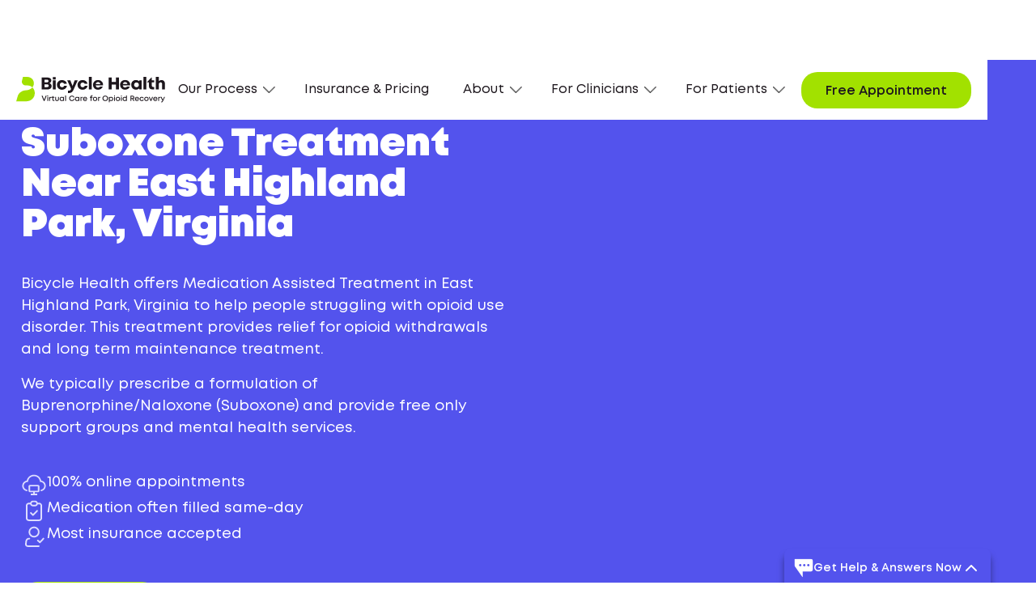

--- FILE ---
content_type: text/html
request_url: https://www.bicyclehealth.com/suboxone-clinic/east-highland-park-virginia
body_size: 30234
content:
<!DOCTYPE html><!-- Last Published: Sun Jan 18 2026 09:31:43 GMT+0000 (Coordinated Universal Time) --><html data-wf-domain="www.bicyclehealth.com" data-wf-page="651b643572b771d42c420a74" data-wf-site="61f7c8145fe6f608faa84b36" lang="en" data-wf-collection="651b643572b771d42c420c8f" data-wf-item-slug="east-highland-park-virginia"><head><meta charset="utf-8"/><title>Suboxone Clinic Near East Highland Park, Virginia | Bicycle Health</title><meta content="Find Suboxone clinicians in East Highland Park for online, personalized treatment—90% of prescriptions are filled the same day and we accept most insurance, including Medicaid and Medicare." name="description"/><meta content="Suboxone Clinic Near East Highland Park, Virginia | Bicycle Health" property="og:title"/><meta content="Find Suboxone clinicians in East Highland Park for online, personalized treatment—90% of prescriptions are filled the same day and we accept most insurance, including Medicaid and Medicare." property="og:description"/><meta content="https://cdn.prod.website-files.com/61f7c8145fe6f6e022a84b3c/625e27fef4c01649c24fefee_6009e3322fa2294c4806409b_5f6bc451b2caf3c6f88ad1fa_san%252520diego%252520(1).jpeg" property="og:image"/><meta content="Suboxone Clinic Near East Highland Park, Virginia | Bicycle Health" property="twitter:title"/><meta content="Find Suboxone clinicians in East Highland Park for online, personalized treatment—90% of prescriptions are filled the same day and we accept most insurance, including Medicaid and Medicare." property="twitter:description"/><meta content="https://cdn.prod.website-files.com/61f7c8145fe6f6e022a84b3c/625e27fef4c01649c24fefee_6009e3322fa2294c4806409b_5f6bc451b2caf3c6f88ad1fa_san%252520diego%252520(1).jpeg" property="twitter:image"/><meta property="og:type" content="website"/><meta content="summary_large_image" name="twitter:card"/><meta content="width=device-width, initial-scale=1" name="viewport"/><meta content="sTMXmz1FG2-MsD3PyArMpkdQi9NU8IVcBSwFS97Z6cI" name="google-site-verification"/><link href="https://cdn.prod.website-files.com/61f7c8145fe6f608faa84b36/css/bicyclehealth-staging-redesign.shared.ef49b3c04.min.css" rel="stylesheet" type="text/css" integrity="sha384-70mzwEe3ue6R+TAYgyIfxZUzjU6BQ0CeZ3CVSH+EFFXejVsea6E3sLIWVmO+/QDT" crossorigin="anonymous"/><link href="https://fonts.googleapis.com" rel="preconnect"/><link href="https://fonts.gstatic.com" rel="preconnect" crossorigin="anonymous"/><script src="https://ajax.googleapis.com/ajax/libs/webfont/1.6.26/webfont.js" type="text/javascript"></script><script type="text/javascript">WebFont.load({  google: {    families: ["Montserrat:100,100italic,200,200italic,300,300italic,400,400italic,500,500italic,600,600italic,700,700italic,800,800italic,900,900italic"]  }});</script><script type="text/javascript">!function(o,c){var n=c.documentElement,t=" w-mod-";n.className+=t+"js",("ontouchstart"in o||o.DocumentTouch&&c instanceof DocumentTouch)&&(n.className+=t+"touch")}(window,document);</script><link href="https://cdn.prod.website-files.com/61f7c8145fe6f608faa84b36/623ac4630a6118ce45aaba17_Favicon.png" rel="shortcut icon" type="image/x-icon"/><link href="https://cdn.prod.website-files.com/61f7c8145fe6f608faa84b36/623ac468423bea39aeed43ed_Webclip.png" rel="apple-touch-icon"/><link href="https://www.bicyclehealth.com/suboxone-clinic/east-highland-park-virginia" rel="canonical"/><!-- Optional: Pre-styled banner CSS -->
<link rel="stylesheet" href="https://cdn.oursprivacy.com/consent.css">
<!-- Required: Installation script -->
<script src="https://cdn.oursprivacy.com/cmp-init?token=vrprr6h10gnxxhvrr0eca0e7"></script>

<!-- Ours Privacy Code -->
<!--<script>
 "use strict";(function(){var s=function s(e){var o;var _r=function r(){for(var _len=arguments.length,i=new Array(_len),_key=0;_key<_len;_key++){i[_key]=arguments[_key]}_r.queue.push(i),e==null||e()};return _r.queue=((o=window.ours)==null?void 0:o.queue)||[],_r.version="1.0",window.ours=_r,window.ours_data=window.ours_data||{},window.oursLayer=window.oursLayer||[],_r};var n="https://measures.bicyclehealth.com/main.js";function t(e){if(!window.ours){s();var r=document.createElement("script");r.async=!0,r.src=e;var o=document.getElementsByTagName("script")[0];o&&o.parentNode&&o.parentNode.insertBefore(r,o)}}t(n)})();
 ours('init', 'dmsljzb5v6yylkyv70uu4xke', {"track_web_events":true});
</script> -->
<!-- End Ours Privacy Code -->

<meta property="og:image:width" content="1200">
<meta property="og:image:height" content="630">
<meta name="p:domain_verify" content="ae69789b0373b91d2ee59f7eaabdacc5"/>

<!-- Google Tag Manager -->
<script>(function(w,d,s,l,i){w[l]=w[l]||[];w[l].push({'gtm.start':
new Date().getTime(),event:'gtm.js'});var f=d.getElementsByTagName(s)[0],
j=d.createElement(s),dl=l!='dataLayer'?'&l='+l:'';j.async=true;j.src=
'https://www.googletagmanager.com/gtm.js?id='+i+dl;f.parentNode.insertBefore(j,f);
})(window,document,'script','dataLayer','GTM-NLM6LD9');</script>
<!-- End Google Tag Manager --> 

<!-- Start VWO Async SmartCode -->
<script type='text/javascript' id='vwoCode'>
window._vwo_code=window._vwo_code || (function() {
var account_id=673351,
version=1.4,
settings_tolerance=2000,
library_tolerance=2500,
use_existing_jquery=false,
is_spa=1,
hide_element='body',
/* DO NOT EDIT BELOW THIS LINE */
f=false,d=document,vwoCodeEl=document.querySelector('#vwoCode'),code={use_existing_jquery:function(){return use_existing_jquery},library_tolerance:function(){return library_tolerance},finish:function(){if(!f){f=true;var e=d.getElementById('_vis_opt_path_hides');if(e)e.parentNode.removeChild(e)}},finished:function(){return f},load:function(e){var t=d.createElement('script');t.fetchPriority='high';t.src=e;t.type='text/javascript';t.innerText;t.onerror=function(){_vwo_code.finish()};d.getElementsByTagName('head')[0].appendChild(t)},getVersion:function(){return version},getMatchedCookies:function(e){var t=[];if(document.cookie){t=document.cookie.match(e)||[]}return t},getCombinationCookie:function(){var e=code.getMatchedCookies(/(?:^|;)\s?(_vis_opt_exp_\d+_combi=[^;$]*)/gi);e=e.map(function(e){try{var t=decodeURIComponent(e);if(!/_vis_opt_exp_\d+_combi=(?:\d+,?)+\s*$/.test(t)){return''}return t}catch(e){return''}});var i=[];e.forEach(function(e){var t=e.match(/([\d,]+)/g);t&&i.push(t.join('-'))});return i.join('|')},init:function(){window.settings_timer=setTimeout(function(){_vwo_code.finish()},settings_tolerance);var e=d.createElement('style'),t=hide_element?hide_element+'{opacity:0 !important;filter:alpha(opacity=0) !important;background:none !important;}':'',i=d.getElementsByTagName('head')[0];e.setAttribute('id','_vis_opt_path_hides');vwoCodeEl&&e.setAttribute('nonce',vwoCodeEl.nonce);e.setAttribute('type','text/css');if(e.styleSheet)e.styleSheet.cssText=t;else e.appendChild(d.createTextNode(t));i.appendChild(e);var n=this.getCombinationCookie();this.load('https://dev.visualwebsiteoptimizer.com/j.php?a='+account_id+'&u='+encodeURIComponent(d.URL)+'&f='+ +is_spa+'&vn='+version+(n?'&c='+n:''));return settings_timer}};window._vwo_settings_timer = code.init();return code;}());
</script>
<!-- End VWO Async SmartCode -->

<!--Styles-->
<style>
  body {
    -webkit-font-smoothing: antialiased; 
    -moz-font-smoothing: antialiased; 
    -o-font-smoothing: antialiased;
  }
  a:hover .list-links-w-arrow-heading.mt-0.mb-0.faq {
  	color: #5353ED !important;
  }
  
  .list-links-w-arrow-heading.mt-0.mb-0.faq {
  	color: #000 !important;
  }
  
  @media screen and (max-width: 479px) {
    .treatment-left-cta {
        width: 100%;
        justify-content: center;
    }
  }
  
  .w-richtext a, a {
  	overflow-wrap: break-word;
  	word-wrap: break-word;
  }
  
  .w-slider-nav .w-slider-dot {
  	width: 1em;
    height: 1em;
  }
  
  @media screen and (max-width: 479px) {
    .callout-block {
		text-align: center;
      	width: 100%;
      	margin-top: 15px;
    }
  }
  
  .background-purple .callout-block {
  	color: #fff;
  }
  
  .background-color-cyan .callout-block {
  	color: #000;
  }
  
  .background-color-cyan .treatment-hero .callout-block {
  	color: #000;
  }
  
  .callout-block {
  	color: #000;
    display: inline;
    line-height: 120%;
    font-size: 15px;
    margin-top: 25px;
  }
  .build-a-future .callout-block, .treatment-hero .callout-block, .suboxone-fit-for-you .callout-block {
  	color: #fff;
    display: block;
  }
  .menu-button.w--open .menu-bar-icon {
  	display: none;
  }
  
  .menu-button.w--open .menu-close-icon {
  	display: block;
  }
  
  .sticky-top-bar {
	top:71px!important;
  }
  
  .btn.btn-outline-purple.dropdown.w--open {
  	background-color: #5353ed !important;
  }
  
  .nav-dropdown-link.w--current, .nav-link.w--current {
  	color: #5353ed !important;
  }
  
  @media screen and (max-width: 990px) {
    .nav-dropdown-toggle.w--open {
    	color: #5353ED !important;
      	font-weight: normal;
      	border-bottom: solid 1px #5353ED;
      	margin-bottom: 20px;
    }
  }
  
  @media screen and (min-width: 991px) {
    .sticky-top-bar {
		top:80px!important;
    }
  }
  @media screen and (min-width: 768px) {
    .btn-group .btn + .btn {
      margin-left: 8px;
    }
  }
  @media screen and (max-width: 767px) {
    .btn-group .btn {
    	margin-bottom: 8px;
    }
  }
  /* Collapse group */
  .accordion__item.js-accordion-item.active .accordion-header:after,
  .accordion__item.js-accordion-item.active .accordion-header .question-text {
  	color: #E47F48;
  }
  @media screen and ( max-height: 768px ){
    .nav-scroll-desktop {
      max-height: 80vh;
      overflow-x: auto;
    }
  }
</style>
<script type="application/ld+json">
{
    "@context": "https://schema.org",
    "@graph": [
        {
            "@id": "https://www.bicyclehealth.com/#website",
            "@type": "WebSite",
            "url": "https://www.bicyclehealth.com/",
            "name": "Bicycle Health",
            "inLanguage": "en-US",
            "description": "Online medication assisted treatment provider for opioid dependence",
            "publisher": {
                "@id": "https://www.bicyclehealth.com/#organization"
            }
        },
        {
            "@id": "https://www.bicyclehealth.com/#organization",
            "@type": "Organization",
            "name": "Bicycle Health",
            "description": "Online medication assisted treatment provider for opioid dependence",
            "url": "https://www.bicyclehealth.com/",
            "sameAs": [
                "https://www.instagram.com/bicyclehealth/",
                "https://www.facebook.com/bicyclehealth/",
                "https://twitter.com/BicycleHealth/",
                "https://www.linkedin.com/company/bicyclehealth/"
            ],
            "logo": {
                "@type": "ImageObject",
                "@id": "https://www.bicyclehealth.com/#logo",
                "url": "https://assets-global.website-files.com/61f7c8145fe6f608faa84b36/61ff78e5a4bdb5161096497e_bh_logo.svg",
                "caption": "Bicycle Health"
            }
        }
    ]
}
</script>

<link rel="shortcut icon" type="image/x-icon" href="https://assets.website-files.com/61f7c8145fe6f608faa84b36/623ac4630a6118ce45aaba17_Favicon.png" media="(prefers-color-scheme:no-preference)">
<link rel="shortcut icon" type="image/x-icon" href="https://cdn.prod.website-files.com/61f7c8145fe6f608faa84b36/6258cbcb41031c613211ee36_favicon-dark.png" media="(prefers-color-scheme:dark)">
<link rel="shortcut icon" type="image/x-icon" href="https://assets.website-files.com/61f7c8145fe6f608faa84b36/623ac4630a6118ce45aaba17_Favicon.png" media="(prefers-color-scheme:light)">

<!-- [Attributes by Finsweet] CMS Load -->
<script async src="https://cdn.jsdelivr.net/npm/@finsweet/attributes-cmsload@1/cmsload.js"></script>
<!-- [Attributes by Finsweet] List item counter -->
<script defer src="https://cdn.jsdelivr.net/npm/@finsweet/attributes-countitems@1/countitems.js"></script><!-- Link Swiper's CSS -->
<link rel="stylesheet" href="https://unpkg.com/swiper/swiper-bundle.min.css" />
<!-- [Attributes by Finsweet] CMS Nest -->
<script async src="https://cdn.jsdelivr.net/npm/@finsweet/attributes-cmsnest@1/cmsnest.js"></script>
<!-- Demo styles -->
<style>
  .swiper {
    height: auto !important;
    overflow: visible !important;
  }

  .swiper-wrapper {
    height: auto !important;
    padding-bottom: 32px;
  }

  .swiper-slide {
    text-align: center;
    font-size: 18px;
    background: #fff;
    height: auto !important;
  }
  
  @media (max-width: 479px) {
    .swiper-slide {
      width: 80vw !important;
    }
  }

  .swiper-button-next, .swiper-button-prev {
    color: #1d171d !important;
    height: 44px !important;
    width: 44px !important;
    border-radius: 50%;
    background-color: #ffffff !important;
    position: static !important;
    margin-top: 0 !important;
  }
  .swiper-button-next:focus, .swiper-button-prev:focus {
  	box-shadow: none;
  }
  .swiper-button-next:after, .swiper-button-prev:after {
    font-size: 18px;
  }

  .swiper-scrollbar {
    background-color: #ffffff !important;
    height: 1px !important;
  }  
  
  .swiper-scrollbar-drag {
    height: 5px;
    margin-top: -2px;
    background-color: #ffffff;
    border-radius: 0 !important;
  }
  
  .patient-since {
  	text-align: left;
  }
</style>
<link rel="stylesheet" href="https://cdnjs.cloudflare.com/ajax/libs/font-awesome/5.8.2/css/all.css" />
<style>

  /* According Arrow */
  .accordion__item > .accordion-header:after {
    font-family: "Font Awesome 5 Free";
    font-weight: 900;
    font-size: 16px;
    content: "\f077";
    color: #FFF !important;
    display: block;
    transition: .3s all;
    transform: rotate(-180deg);
    opacity: 100;
  }
  
  .color-background-white-smoke .accordion__item > .accordion-header:after {
  color: #000 !important;
  }

  .accordion__item.active > .accordion-header:after {
    transform: rotate(0deg);
  }

  .accordion-body.js-accordion-body {
    display: none;
  }
  .accordion__item.js-accordion-item.active .accordion-header:after,
  .accordion__item.js-accordion-item.active .faq-question {
  	color: #5353ED;
  }
  .book-free-consultation .callout-block {
  	color: white;
  }
  .disclaimer-text-block .accordion-header.js-accordion-header {
  	justify-content: flex-start;
  }

<!-- Pharmacy css styles -->

  .pharmacy-container {
    display: flex;
    flex-wrap: wrap;
    grid-row-gap: 24px;
    font-size: 16px;
    line-height: 24px;
  }
  @media screen and (min-width: 640px) {
    .pharmacy-container {
    	grid-column-gap: 24px;
    }
  }
  .pharmacy {
    width: 100%;
    border: 1px solid #d5dbdb;
    padding: 24px;
  }
  @media screen and (min-width: 640px) {
    .pharmacy {
      width: 48%;
    }
  }
  .pharmacy p {
    margin: 0;
  }
  .pharmacy-name {
    font-size: 20px;
    font-weight: bold;
    color: #1D171D;
    margin: 0 0 8px 0 !important;
  }
  .pharmacy-in-stock {
    background-color: #A2E100;
    color: #1d171d;
    border-radius: 100px;
    font-size: 14px;
    line-height: 16px;
    padding: 6px 8px;
    margin-bottom: 12px;
    display: inline-block;
  }
  .pharmacy-last-checked {
    margin-top: 8px !important;
  }
  .pharmacy-last-checked,
  .accepts-good-rx {
    font-size: 12px;
    line-height: 16px;
    margin: 0 0 2px !important;
  }
  @media screen and (max-width: 767px) {
    .pharmacy:nth-of-type(n+7) {
      display: none;
    }
  }
  .pharmacy:nth-of-type(n+7) {
    display: none;
  }

  @media (max-width: 480px) {
    .typeform-popover-button {
      width: 50px !important;
      height: 50px !important;
      right: 20px !important;
      bottom: 20px !important;
    }

    .typeform-popover-tooltip {
      bottom: 20px !important;
      right: 85px !important;
      font-size: 16px !important;
      box-shadow: 0 2px 4px rgb(0 0 0 / 8%), 0 2px 12px rgb(0 0 0 / 6%) !important;
      left: unset !important;
    }
  }

    .banner-container.background-purple  .st-wrapper {
      background-color: #5353ed;
    }
  .arrow-up {
    width: 0;
    height: 0;
    border-left: 8px solid transparent;
    border-right: 8px solid transparent;
    border-bottom: 8px solid #5353ed;
    position: absolute;
    right: 80px;
    bottom: -8px;
    display: none;
  }
  .bottom-nav {
    position: fixed;
    width: 100%;
    padding: 12px 15px;
    background-color: white;
    background-color: rgba(255, 255, 255, 0.9);
    bottom: 0;
    z-index: 99;
    display: none;
  }

  @media screen and (max-width: 992px) {
    .banner-container.background-purple {
      top: 82px;
    }

    .arrow-up {
      right: 46.5%;
      bottom: -8px;
      border-left: 10px solid transparent;
      border-right: 10px solid transparent;
      border-bottom: 10px solid #5353ed;
    }
  }

  @media screen and (max-width: 768px) {
    .button.color-purple.desktop {
      display: block !important;
    }

    .tf-v1-popover-button {
      bottom: 88px !important;
    }
  }

  @media screen and (max-width: 479px) {
    .arrow-up {
      right: 120px;
      bottom: -16px;
    }
    .banner-container.background-purple .ml-mr-30 {
    	max-width: 100%;
    }

    .banner-container.background-purple {
      top: 66px;
    }
  }
</style></head><body><div data-animation="default" class="navbar w-nav" data-easing2="ease" data-easing="ease" data-collapse="medium" role="banner" data-no-scroll="1" data-duration="400" data-doc-height="1"><div class="w-embed w-iframe"><!-- Google Tag Manager (noscript) -->
<noscript><iframe src="https://www.googletagmanager.com/ns.html?id=GTM-NLM6LD9"
height="0" width="0" style="display:none;visibility:hidden"></iframe></noscript>
<!-- End Google Tag Manager (noscript) --></div><div class="nav-container"><a href="/" class="brand w-nav-brand"><div class="brand-wrapper"><img src="https://cdn.prod.website-files.com/61f7c8145fe6f608faa84b36/68d39f47513e0663c81d20d0_bicyclehealth-logo.svg" width="184" alt="" class="brand-image"/><img src="https://cdn.prod.website-files.com/61f7c8145fe6f608faa84b36/61ff80dc3a25bc394c727079_Logo.svg" width="184" alt="" class="brand-image mobile"/></div></a><nav role="navigation" class="nav-menu w-nav-menu"><div data-hover="false" data-delay="0" class="nav-dropdown w-dropdown"><div class="nav-dropdown-toggle w-dropdown-toggle"><div>Our Process</div><img src="https://cdn.prod.website-files.com/61f7c8145fe6f608faa84b36/620de4baa742344c3e0dbff5_arrow-down.webp" loading="lazy" alt="" class="dropdown-arrow"/></div><nav class="nav-dropdown-list w-dropdown-list"><div class="triangle"></div><div class="nav-scroll-desktop full"><div class="nav__header"><a href="/how-it-works" class="nav-dropdown-link w-inline-block"><div class="nav-dropdown-link-heading"><div class="text-block-26">How it works</div><img src="https://cdn.prod.website-files.com/61f7c8145fe6f608faa84b36/620aad19cf37477c0678a4bb_Arrow%20Down.svg" loading="lazy" alt="" class="nav-chevron-right"/><img src="https://cdn.prod.website-files.com/61f7c8145fe6f608faa84b36/61f7c8145fe6f66bcca84d68_arrow-right-optimized.svg" loading="lazy" alt="" class="nav-chevron-right mobile"/></div><div class="nav-label m20">Learn more about how our treatment works</div></a><div class="nav-graphic-bg"></div></div><div class="nav__body"><a href="/treatment/suboxone-clinic" class="nav-dropdown-link w-dropdown-link">Online Suboxone Doctors</a><a href="/treatment/medication-assisted-treatment" class="nav-dropdown-link w-dropdown-link">Medication Assisted Treatment</a><a href="/treatment/transitioning-from-methadone-to-suboxone" class="nav-dropdown-link w-dropdown-link">Transition from Methadone</a><div class="nav-collection"><a href="/treatment/opioid-withdrawal" class="nav-dropdown-link w-dropdown-link">Opioid Withdrawal</a></div></div></div></nav></div><a href="/insurance-and-pricing" class="nav-link w-nav-link">Insurance &amp; Pricing</a><div data-hover="false" data-delay="0" class="nav-dropdown w-dropdown"><div class="nav-dropdown-toggle w-dropdown-toggle"><div>About<br/></div><img src="https://cdn.prod.website-files.com/61f7c8145fe6f608faa84b36/620de4baa742344c3e0dbff5_arrow-down.webp" loading="lazy" alt="" class="dropdown-arrow"/></div><nav class="nav-dropdown-list w-dropdown-list"><div class="triangle"></div><div class="nav-scroll-desktop"><a href="/our-story" class="nav-dropdown-link w-dropdown-link">Our Story</a><a href="/leadership-team" class="nav-dropdown-link w-dropdown-link">Leadership Team</a><a href="/medical-experts" class="nav-dropdown-link w-dropdown-link">Medical Team</a><a href="/careers" class="nav-dropdown-link w-dropdown-link">Careers</a><a href="/contact-us" class="nav-dropdown-link w-dropdown-link">Contact Us</a></div></nav></div><div data-hover="false" data-delay="0" class="nav-dropdown w-dropdown"><div class="nav-dropdown-toggle w-dropdown-toggle"><div>For Clinicians<br/></div><img src="https://cdn.prod.website-files.com/61f7c8145fe6f608faa84b36/620de4baa742344c3e0dbff5_arrow-down.webp" loading="lazy" alt="" class="dropdown-arrow"/></div><nav class="nav-dropdown-list w-dropdown-list"><div class="triangle"></div><div class="nav-scroll-desktop"><a href="/for-clinicians" class="nav-dropdown-link w-dropdown-link">Refer Patients</a><a href="/careers" class="nav-dropdown-link w-dropdown-link">Careers</a><a href="/contact-us#clinicians" class="nav-dropdown-link w-dropdown-link">Contact Us</a></div></nav></div><div data-hover="false" data-delay="0" class="nav-dropdown w-dropdown"><div class="nav-dropdown-toggle w-dropdown-toggle"><div>For Patients</div><img src="https://cdn.prod.website-files.com/61f7c8145fe6f608faa84b36/620de4baa742344c3e0dbff5_arrow-down.webp" loading="lazy" alt="" class="dropdown-arrow"/></div><nav class="nav-dropdown-list w-dropdown-list"><div class="triangle"></div><div class="nav-scroll-desktop full"><div class="nav__header"><a href="https://wp.bicyclehealth.com/oud-treatment-index" class="nav-dropdown-link w-inline-block"><div class="nav-dropdown-link-heading"><div class="text-block-26">Opioid Use Disorder (OUD)</div><img src="https://cdn.prod.website-files.com/61f7c8145fe6f608faa84b36/620aad19cf37477c0678a4bb_Arrow%20Down.svg" loading="lazy" alt="" class="nav-chevron-right"/><img src="https://cdn.prod.website-files.com/61f7c8145fe6f608faa84b36/61f7c8145fe6f66bcca84d68_arrow-right-optimized.svg" loading="lazy" alt="" class="nav-chevron-right mobile"/></div><div class="nav-label m20">Understand the impact of OUD</div></a><div class="nav-graphic-bg"></div></div><div class="nav__body"><a href="https://wp.bicyclehealth.com/opioid-education" class="nav-dropdown-link w-dropdown-link">Knowledge Center</a><a href="https://wp.bicyclehealth.com/suboxone-faq" class="nav-dropdown-link w-dropdown-link">Suboxone FAQ</a><a href="/support-groups" class="nav-dropdown-link w-dropdown-link">Therapy &amp; Support Services</a><a href="/patient-advisory-council" class="nav-dropdown-link w-dropdown-link">Patient Advisory Council</a><a href="/contact-us#patients" class="nav-dropdown-link w-dropdown-link">Contact Us</a></div></div></nav></div></nav><a id="btn-call-us-mobile" href="/we-are-here-to-help/" class="button color-green btn-call-us btn-mobile btn-sticky-nav-mobile d-only-mobile w-button">Get Started</a><a id="btn-call-us" data-tracker="click_get_started|Global" href="/we-are-here-to-help" class="button color-green btn-call-us exclude-cta w-button">Get Started</a><div class="menu-button w-nav-button"><img src="https://cdn.prod.website-files.com/61f7c8145fe6f608faa84b36/61ff8011bd99576c6c916020_Menu.svg" loading="lazy" alt="" class="menu-bar-icon"/><img src="https://cdn.prod.website-files.com/61f7c8145fe6f608faa84b36/61ff8dc86ef20a5c758c226c_Close.svg" loading="lazy" alt="Close icon" class="menu-close-icon"/></div></div></div><main><div class="color-background-purple section--bottom-radius"><div class="spacer--large"></div><section class="gntc--section"><div class="container"><div class="flex--stretch flex--md-vertical w-row"><div class="w-col w-col-6 w-col-stack"><div class="margin-bottom margin-24px"><div class="font-style-mont w-embed"><h1 class="font-style-mont text-size-48px text-weight-black">Suboxone Treatment Near East Highland Park, Virginia</h1></div></div><div class="w-embed"><p class="font-size-18px">Bicycle Health offers Medication Assisted Treatment in East Highland Park, Virginia to help people struggling with opioid use disorder. This treatment provides relief for opioid withdrawals and long term maintenance treatment.</p>

<p> We typically prescribe a formulation of Buprenorphine/Naloxone (Suboxone) and provide free only support groups and mental health services.</p></div><div class="icon-list"><div class="icon-list-item"><img src="https://cdn.prod.website-files.com/61f7c8145fe6f608faa84b36/653776f1cdb4c6829bda8d1c_icon-list-virtual-desktop-white.svg" loading="lazy" alt="" class="icon-list-icon"/><div class="icon-list-copy">100% online appointments</div></div><div class="icon-list-item"><img src="https://cdn.prod.website-files.com/61f7c8145fe6f608faa84b36/653776f108896a511776cfc3_icon-list-clipboard-check-white.svg" loading="lazy" alt="" class="icon-list-icon"/><div class="icon-list-copy">Medication often filled same-day</div></div><div class="icon-list-item"><img src="https://cdn.prod.website-files.com/61f7c8145fe6f608faa84b36/653776f1c909d831dcf46145_icon-list-person-check-white.svg" loading="lazy" alt="" class="icon-list-icon"/><div class="icon-list-copy">Most insurance accepted</div></div></div><div class="m-40"><a href="/we-are-here-to-help" class="button color-green text-weight-black w-button">Get Started</a></div><div class="disclaimer-text-block"><div class="accordion js-accordion accordion-disclaimer"><div class="accordion__item js-accordion-item state-suboxone-details"><div class="accordion-header js-accordion-header state-suboxone-details color-white"><img src="https://cdn.prod.website-files.com/61f7c8145fe6f608faa84b36/65377aa3a154eef098a1a0d2_icon-list-alert-white.svg" loading="lazy" alt="" class="icon-list-icon"/><h4 class="faq-question disclaimer-question suboxone-state-details color-white">RX Only: See important safety information about Suboxone<br/></h4></div><div data-ix="hide-on-load" class="accordion-body js-accordion-body"><div class="accordion-body__contents disclaimer-body__contents">SUBOXONE is indicated for the treatment of opioid dependence in adults. SUBOXONE should not be taken by individuals who have been shown to be hypersensitive to buprenorphine or naloxone as serious adverse reactions, including anaphylactic shock, have been reported.  Taking SUBOXONE with other opioid medicines, benzodiazepines, alcohol, or other central nervous system depressants can cause breathing problems that can lead to coma and death.  Other side-effects may include headaches, nausea, vomiting, constipation, insomnia, pain, increased sweating, sleepiness, dizziness, coordination problems, physical dependence or abuse, and liver problems. For more information about SUBOXONE, see <a target="_blank" href="http://suboxone.com/" rel="nofollow">Suboxone.com</a>, the full Prescribing Information, and Medication Guide or talk to your healthcare provider.  You are encouraged to report negative side effects of drugs to the FDA. Visit www.fda.gov/medwatch or call 1-800-FDA-1088.<br/></div></div></div><div class="w-embed"><link rel="stylesheet" href="https://cdnjs.cloudflare.com/ajax/libs/font-awesome/5.8.2/css/all.css" />

<style>
  /* According Arrow */
  .accordion-disclaimer .accordion__item > .accordion-header:after {
    font-family: "Font Awesome 5 Free";
    font-weight: 900;
    font-size: 16px;
    content: "\f077";
    color: #000000;
    display: block;
    transition: .3s all;
    transform: rotate(-180deg);
    opacity: 100;
    margin-left: 5px;
  }
  .accordion-disclaimer .accordion__item.js-accordion-item {
  	border-top: 0;
    border-bottom: 0;
  }
  .accordion-disclaimer .accordion-header {
  	padding: 10px 0 10px 0;
  } 
  .accordion__item.active > .accordion-header:after {
    transform: rotate(0deg);
  }

  .accordion-body.js-accordion-body {
    display: none;
  }
  .accordion-disclaimer .disclaimer-body__contents a {
  	color: #fff;
  }
  .accordion-disclaimer .accordion__item.js-accordion-item.active .accordion-header:after,
  .accordion-disclaimer .accordion__item.js-accordion-item.active .faq-question {
  	/*color: #fff;*/
  }
  .image-media-block-wrap.max-image-400 img {
  filter: grayscale(100%);
  }
  .accordion-disclaimer__wrapper .faq-question.disclaimer-question,
  .accordion-disclaimer__wrapper .accordion-disclaimer .accordion__item > .accordion-header:after,
  .accordion-disclaimer__wrapper .accordion-disclaimer .accordion__item > .accordion-body__contents.disclaimer-body__contents,
  .accordion-disclaimer__wrapper .accordion-disclaimer .accordion__item.js-accordion-item.active .accordion-header:after,
  .accordion-disclaimer__wrapper .accordion-disclaimer .accordion__item.js-accordion-item.active .faq-question,
  .accordion-disclaimer__wrapper .accordion-body__contents.disclaimer-body__contents,
  .accordion-disclaimer__wrapper .accordion-disclaimer .disclaimer-body__contents a{
  	color: #000;
  }
  .accordion-disclaimer__wrapper img {
		filter: invert(100%);
  }
  .disclaimer-suboxone .faq-question.disclaimer-question {
  	margin-top: 0;
    margin-bottom: 10px;
    font-family: Recoleta,Georgia,sans-serif;
    font-size: 22px;
    line-height: 27.6px;
    font-weight: 400;
  }
  .disclaimer-suboxone .faq-question.disclaimer-question {
  	margin-bottom: 0;
    margin-left: 16px;
  }
  .disclaimer-suboxone .accordion-image {
  	max-width: 30px;
    filter: invert(54%) sepia(59%) saturate(636%) hue-rotate(359deg) brightness(92%) contrast(84%);
  }
  @media screen and (max-width: 480px) {
  .disclaimer-suboxone .faq-question.disclaimer-question {
  	margin-bottom: 0;
    margin-left: 10px;
  }
}
  .accordion-disclaimer__sub .accordion-body.js-accordion-body {
  	padding: 0 ;
    text-align: center;
  }
  .accordion-disclaimer__sub .accordion-disclaimer .accordion-header {
  	justify-content: center;
  }
  .accordion-disclaimer__sub .faq-question.disclaimer-question {
  	font-size: 18px;
  }
</style></div></div></div></div><div class="w-col w-col-1 w-col-stack"></div><div class="column--md w-col w-col-5 w-col-stack"><div class="sticky--wrapper"><div style="padding-top:56.17021276595745%" class="full-width w-video w-embed"><iframe class="embedly-embed" src="//cdn.embedly.com/widgets/media.html?src=https%3A%2F%2Fwww.youtube.com%2Fembed%2FDibFafUVOz4%3Ffeature%3Doembed&display_name=YouTube&url=https%3A%2F%2Fwww.youtube.com%2Fwatch%3Fv%3DDibFafUVOz4&image=https%3A%2F%2Fi.ytimg.com%2Fvi%2FDibFafUVOz4%2Fhqdefault.jpg&key=96f1f04c5f4143bcb0f2e68c87d65feb&type=text%2Fhtml&schema=youtube" width="940" height="528" scrolling="no" allowfullscreen title="How does Bicycle Health work? (in 30 Seconds)"></iframe></div></div></div></div></div></section><div class="spacer--large"></div></div><div class="gntc--section"><div class="w-layout-blockcontainer container w-container"><div class="spacer--large"></div><div class="w-row"><div class="w-col w-col-1"></div><div class="w-col w-col-10"><div class="providers-wrapper"><div class="text-align-center"><div class="html-embed-13 w-embed"><p class="paragraph-large-mont">Providers We Work With in East Highland Park, Virginia Include:</p></div></div><div class="collection--insurance-parent w-dyn-list"><div fs-cmsnest-element="list" role="list" class="collection-list--insurance-parent w-dyn-items"><div role="listitem" class="collection-item--insurance-parent w-dyn-item"><a id="insurance-state" href="/insurance-and-pricing/virginia" class="w-inline-block"><div id="insurances-loading" fs-cmsnest-element="nest-target" fs-cmsnest-collection="insurances"></div></a></div></div></div><div class="alert-light text-center">Self-pay also available. <a href="/insurance-and-pricing">See Pricing</a>. Don’t see your provider? <a href="/we-are-here-to-help">Schedule a free call</a> to check your coverage.</div></div></div><div class="w-col w-col-1"></div></div></div><div class="spacer--large"></div></div><div class="color-background-black"><div class="spacer--xl"></div><div class="spacer--medium"></div><section class="gntc--section"><div class="w-layout-blockcontainer container w-container"><div class="w-row"><div class="w-col w-col-1"></div><div class="w-col w-col-10"><div class="text-center"><div class="font-style-mont font-size-36px w-embed"><h2 class="font-style-mont font-size-36px text-weight-black color-white">3 Easy Steps to Getting Suboxone Online in East Highland Park, Virginia</h2></div></div></div><div class="w-col w-col-1"></div></div><div class="spacer--small"></div><div class="flex--stretch flex--sm-vertical w-row"><div class="w-col w-col-4 w-col-stack"><div class="get-suboxone__process-card"><div class="get-suboxone-counter">Step 1</div><h3 class="font-style-mont font-size-24px text-weight-black color-purple">A Quick, Free Call</h3><div class="font-size-18px">We’ll chat with you about your situation to make sure our program right for you and answer any questions you have.</div></div></div><div class="column--sm w-col w-col-4 w-col-stack"><div class="get-suboxone__process-card"><div class="get-suboxone-counter">Step 2</div><h3 class="font-style-mont font-size-24px text-weight-black color-purple">Your First Appointment</h3><div class="font-size-18px">You’ll meet your medical provider and receive your full treatment plan to help with opioid dependance.</div></div></div><div class="column--sm w-col w-col-4 w-col-stack"><div class="get-suboxone__process-card"><div class="get-suboxone-counter">Step 3</div><h3 class="font-style-mont font-size-24px text-weight-black color-purple">Suboxone, the Same Day</h3><div class="font-size-18px">If you and your provider decide Suboxone is a good fit, pick up your prescription same-day at a nearby pharmacy.</div></div></div></div><div class="spacer--medium"></div><div class="cta-wrapper flex--center"><a href="/we-are-here-to-help" class="button color-green text-weight-black w-button">Get Started</a></div><div class="spacer--large"></div></div><div class="container"><div class="w-layout-hflex flex-block-13"><h2 class="font-style-mont font-size-24px text-weight-black color-white">Enrollment Hours</h2><div class="call-center-hours-rte color-white w-richtext"><p>9:00am - 10:00pm EST</p></div><div class="spacer--xl"></div></div></div></section></div><section class="color-background-grey-100 gntc--section"><div class="w-layout-blockcontainer container w-container"><div class="spacer--xl"></div><div class="w-row"><div class="w-col w-col-1 w-col-stack"></div><div class="w-col w-col-10 w-col-stack"><div class="text-center"><div class="margin-bottom margin-24px"><h2 class="font-style-mont font-size-36px text-weight-black color-black">Meet Your Care Team</h2></div></div><div class="care-team--video-wrapper"><div class="care-team--lightbox-wrapper"><a href="#" class="care-team--lightbox w-inline-block w-lightbox"><img src="https://cdn.prod.website-files.com/61f7c8145fe6f608faa84b36/660b2a2a6ffb5eae6f221fd0_asset-video-play-card-2.webp" loading="lazy" sizes="(max-width: 479px) 100vw, (max-width: 636px) 97vw, 617px" srcset="https://cdn.prod.website-files.com/61f7c8145fe6f608faa84b36/660b2a2a6ffb5eae6f221fd0_asset-video-play-card-2-p-500.webp 500w, https://cdn.prod.website-files.com/61f7c8145fe6f608faa84b36/660b2a2a6ffb5eae6f221fd0_asset-video-play-card-2.webp 617w" alt="" class="care-team--popup-video"/><img src="https://cdn.prod.website-files.com/61f7c8145fe6f608faa84b36/660b2a8fe2fdec8abdb376a8_asset-popup-arrow.svg" loading="lazy" alt="" class="care-team--play-arrow"/><script type="application/json" class="w-json">{
  "items": [
    {
      "url": "https://youtube.com/watch?v=GEAc04TShvI",
      "originalUrl": "https://youtube.com/watch?v=GEAc04TShvI",
      "width": 940,
      "height": 528,
      "thumbnailUrl": "https://i.ytimg.com/vi/GEAc04TShvI/hqdefault.jpg",
      "html": "<iframe class=\"embedly-embed\" src=\"//cdn.embedly.com/widgets/media.html?src=https%3A%2F%2Fwww.youtube.com%2Fembed%2FGEAc04TShvI%3Ffeature%3Doembed&display_name=YouTube&url=https%3A%2F%2Fwww.youtube.com%2Fwatch%3Fv%3DGEAc04TShvI&image=https%3A%2F%2Fi.ytimg.com%2Fvi%2FGEAc04TShvI%2Fhqdefault.jpg&key=96f1f04c5f4143bcb0f2e68c87d65feb&type=text%2Fhtml&schema=youtube\" width=\"940\" height=\"528\" scrolling=\"no\" title=\"YouTube embed\" frameborder=\"0\" allow=\"autoplay; fullscreen; encrypted-media; picture-in-picture;\" allowfullscreen=\"true\"></iframe>",
      "type": "video"
    }
  ],
  "group": ""
}</script></a><h3 class="font-style-mont font-size-24px text-weight-black color-purple">Therapy Team</h3></div><div class="care-team--lightbox-wrapper"><a href="#" class="care-team--lightbox w-inline-block w-lightbox"><img src="https://cdn.prod.website-files.com/61f7c8145fe6f608faa84b36/660b2a27a55f45726469c2ad_asset-video-play-card-1.webp" loading="lazy" sizes="(max-width: 479px) 100vw, (max-width: 637px) 97vw, 618px" srcset="https://cdn.prod.website-files.com/61f7c8145fe6f608faa84b36/660b2a27a55f45726469c2ad_asset-video-play-card-1-p-500.webp 500w, https://cdn.prod.website-files.com/61f7c8145fe6f608faa84b36/660b2a27a55f45726469c2ad_asset-video-play-card-1.webp 618w" alt="" class="care-team--popup-video"/><img src="https://cdn.prod.website-files.com/61f7c8145fe6f608faa84b36/660b2a8fe2fdec8abdb376a8_asset-popup-arrow.svg" loading="lazy" alt="" class="care-team--play-arrow"/><script type="application/json" class="w-json">{
  "items": [
    {
      "url": "https://youtube.com/watch?v=x5MkDnuXKek",
      "originalUrl": "https://youtube.com/watch?v=x5MkDnuXKek",
      "width": 940,
      "height": 528,
      "thumbnailUrl": "https://i.ytimg.com/vi/x5MkDnuXKek/hqdefault.jpg",
      "html": "<iframe class=\"embedly-embed\" src=\"//cdn.embedly.com/widgets/media.html?src=https%3A%2F%2Fwww.youtube.com%2Fembed%2Fx5MkDnuXKek%3Ffeature%3Doembed&display_name=YouTube&url=https%3A%2F%2Fwww.youtube.com%2Fwatch%3Fv%3Dx5MkDnuXKek&image=https%3A%2F%2Fi.ytimg.com%2Fvi%2Fx5MkDnuXKek%2Fhqdefault.jpg&key=96f1f04c5f4143bcb0f2e68c87d65feb&type=text%2Fhtml&schema=youtube\" width=\"940\" height=\"528\" scrolling=\"no\" title=\"YouTube embed\" frameborder=\"0\" allow=\"autoplay; fullscreen; encrypted-media; picture-in-picture;\" allowfullscreen=\"true\"></iframe>",
      "type": "video"
    }
  ],
  "group": ""
}</script></a><h3 class="font-style-mont font-size-24px text-weight-black color-purple">Enrollment Team</h3></div><div class="care-team--lightbox-wrapper"><a href="#" class="care-team--lightbox w-inline-block w-lightbox"><img src="https://cdn.prod.website-files.com/61f7c8145fe6f608faa84b36/662af665e07cf433db3e4e3e_Rectangle%2017%20(1).webp" loading="lazy" sizes="(max-width: 479px) 100vw, (max-width: 637px) 97vw, 618px" srcset="https://cdn.prod.website-files.com/61f7c8145fe6f608faa84b36/662af665e07cf433db3e4e3e_Rectangle%2017%20(1)-p-500.webp 500w, https://cdn.prod.website-files.com/61f7c8145fe6f608faa84b36/662af665e07cf433db3e4e3e_Rectangle%2017%20(1).webp 618w" alt="" class="care-team--popup-video"/><img src="https://cdn.prod.website-files.com/61f7c8145fe6f608faa84b36/660b2a8fe2fdec8abdb376a8_asset-popup-arrow.svg" loading="lazy" alt="" class="care-team--play-arrow"/><script type="application/json" class="w-json">{
  "items": [
    {
      "url": "https://youtube.com/watch?v=Z9GhQ0FimBY",
      "originalUrl": "https://youtube.com/watch?v=Z9GhQ0FimBY",
      "width": 940,
      "height": 528,
      "thumbnailUrl": "https://i.ytimg.com/vi/Z9GhQ0FimBY/hqdefault.jpg",
      "html": "<iframe class=\"embedly-embed\" src=\"//cdn.embedly.com/widgets/media.html?src=https%3A%2F%2Fwww.youtube.com%2Fembed%2FZ9GhQ0FimBY%3Ffeature%3Doembed&display_name=YouTube&url=https%3A%2F%2Fwww.youtube.com%2Fwatch%3Fv%3DZ9GhQ0FimBY&image=https%3A%2F%2Fi.ytimg.com%2Fvi%2FZ9GhQ0FimBY%2Fhqdefault.jpg&key=96f1f04c5f4143bcb0f2e68c87d65feb&type=text%2Fhtml&schema=youtube\" width=\"940\" height=\"528\" scrolling=\"no\" title=\"YouTube embed\" frameborder=\"0\" allow=\"autoplay; fullscreen; encrypted-media; picture-in-picture;\" allowfullscreen=\"true\"></iframe>",
      "type": "video"
    }
  ],
  "group": ""
}</script></a><h3 class="font-style-mont font-size-24px text-weight-black color-purple">Peer Support Team</h3></div></div></div><div class="w-col w-col-1 w-col-stack"></div></div></div><div class="spacer--xl"></div></section><section class="gntc--section"><div class="spacer--xl"></div><div class="container"><div class="w-row"><div class="w-col w-col-1"></div><div class="w-col w-col-10"><div class="margin-bottom margin-24px"><div class="text-center"><div class="w-embed"><h2 class="font-style-mont font-size-36px text-weight-black color-black">The Benefits of Online Suboxone Treatment in East Highland Park, Virginia</h2></div></div></div><div class="margin-bottom margin-40px"><div class="w-embed"><p class="paragraph-no-margin">At Bicycle Health, we understand what a difficult decision it can be to take the first step toward recovery. And we also understand that there are many barriers to treatment, including busy schedules, geography, and transportation. That’s why we offer an online East Highland Park, Virginia Suboxone clinic that increases access to quality care.</p></div></div><div class="how-it-works--list"><div class="process-steps--wrapper"><div class="process-steps--title-wrapper"><div class="process-steps--number">1.</div><div class="font-style-mont font-size-24px text-weight-black">Convenience</div></div><div class="process-steps--content-wrapper"><div class="w-embed"><p class="paragraph-no-margin">With online Suboxone treatment in East Highland Park, Virginia, you can access your care from wherever you are most comfortable.</p></div></div></div><div class="process-steps--wrapper mb-0"><div class="process-steps--title-wrapper"><div class="process-steps--number">2.</div><div class="font-style-mont font-size-24px text-weight-black">Privacy</div></div><div class="process-steps--content-wrapper"><div>Your virtual treatment, which is offered through our secure app, is 100% private and confidential.</div></div></div><div class="process-steps--wrapper mb-0"><div class="process-steps--title-wrapper"><div class="process-steps--number">3.</div><div class="font-style-mont font-size-24px text-weight-black">Flexibility</div></div><div class="process-steps--content-wrapper"><div>We offer flexibility in both your schedule and treatment plan, allowing you to schedule appointments when it works for you.</div></div></div><div class="process-steps--wrapper mb-0"><div class="process-steps--title-wrapper"><div class="process-steps--number">4.</div><div class="font-style-mont font-size-24px text-weight-black">Less Wait Times</div></div><div class="process-steps--content-wrapper"><div>Unlike many in-office Suboxone doctors, you can get seen by a provider almost right away.</div></div></div><div class="process-steps--wrapper mb-0"><div class="process-steps--title-wrapper"><div class="process-steps--number">5.</div><div class="font-style-mont font-size-24px text-weight-black">Robust Suppport</div></div><div class="process-steps--content-wrapper"><div>Our online support groups provide you with peer encouragement and guidance and increase your chances of sustained recovery.</div></div></div><div class="process-steps--wrapper mb-0"><div class="process-steps--title-wrapper"><div class="process-steps--number">6.</div><div class="font-style-mont font-size-24px text-weight-black">Top Doctors</div></div><div class="process-steps--content-wrapper"><div class="w-embed"><p class="paragraph-no-margin">We have some of the best online Suboxone doctors in East Highland Park, Virginia and beyond, who provide you with compassionate, evidence-based care.</p></div></div></div><div class="process-steps--wrapper mb-0"><div class="process-steps--title-wrapper"><div class="process-steps--number">7.</div><div class="font-style-mont font-size-24px text-weight-black">Insurance Coverage</div></div><div class="process-steps--content-wrapper"><div>We accept most major insurance providers and work directly with them to ensure you get the most out of your coverage.</div></div></div><div class="process-steps--wrapper mb-0"><div class="process-steps--title-wrapper"><div class="process-steps--number">8.</div><div class="font-style-mont font-size-24px text-weight-black">Lower Cost</div></div><div class="process-steps--content-wrapper"><div class="w-embed"><p class="paragraph-no-margin">Without the massive overhead to cover, our telehealth services offer lower prices than traditional Suboxone clinics in East Highland Park.</p></div></div></div><div class="process-steps--wrapper mb-0"><div class="process-steps--title-wrapper"><div class="process-steps--number">9.</div><div class="font-style-mont font-size-24px text-weight-black">Same-Day Prescriptions</div></div><div class="process-steps--content-wrapper"><div>Over 95% of our prescriptions are filled the same day, allowing you to get the care you need quickly.</div></div></div></div></div><div class="w-col w-col-1"></div></div></div><div class="spacer--medium"></div></section><div class="gntc--section"><div class="w-layout-blockcontainer container w-container"><div class="w-row"><div class="w-col w-col-1 w-col-stack"></div><div class="w-col w-col-10 w-col-stack"><div class="w-dyn-list"><div role="list" class="w-dyn-items"><div role="listitem" class="w-dyn-item"><div class="spacer--large"></div><div class="testi-card-wrapper flex--md-reverse"><div class="texti-card-quote-copy"><div class="testi-text-wrap-copy"><img src="https://cdn.prod.website-files.com/61f7c8145fe6f608faa84b36/64a1f0ccd1822d7572e15be0_stars.svg" loading="lazy" alt="rating stars" class="five-stars"/><div class="testi-text-copy">This is a judge-free zone and that means so much. They encourage you and want you to succeed! I have been doing this a while, so I have seen it all. Bicycle Health has gone above and beyond my expectations and I am so thankful to have found this program!</div><div class="texti-wrap-bottom-copy"><div class="testi-profile-wrap"><div><div class="testi-name">Musician in Roanoke, Virginia</div><div class="w-embed"><div>Patient – Virginia</div></div></div></div><div class="hide-mobile"><a href="/we-are-here-to-help" class="button reverse-purple w-button">Get Started</a></div><div class="hide-lg"><a href="/we-are-here-to-help" class="button color-green align-center w-button">Get Started now</a></div></div></div></div><div class="testimonial--image--wrapper"><img src="https://cdn.prod.website-files.com/61f7c8145fe6f608faa84b36/6538c481368bfb13daeb0ba3_icon-quote-green.svg" loading="lazy" alt="" class="testimonial--image-quotes"/><img loading="lazy" alt="Musician in Roanoke, Virginia 1" src="https://cdn.prod.website-files.com/61f7c8145fe6f6e022a84b3c/653b127e0c1ab1b395417d89_testimonial-woman-2.jpg" class="testimonial--image"/></div></div><div class="spacer--large"></div></div></div></div></div><div class="w-col w-col-1 w-col-stack"></div></div></div><div class="spacer--medium"></div></div><div class="color-background-grey-100 gntc--section"><div class="spacer--xl"></div><div class="container w-container"><div class="flex--stretch flex--sm-vertical w-row"><div class="w-col w-col-4"><div class="sticky--wrapper"><div class="w-embed"><h2 class="font-style-mont text-size-36px text-weight-black color-black">Bicycle Health Doctors Practicing in Virginia</h2></div></div></div><div class="w-col w-col-1"></div><div class="column--md w-col w-col-7"><div class="margin-bottom margin-40px"><div class="w-dyn-list"><div fs-cmsload-element="list" role="list" class="team-member-row w-dyn-items"><div role="listitem" class="w-dyn-item"><a data-w-id="8d8df608-bd39-fd9e-3fab-c68bc31980e2" href="/team-members/harpreet-grewal-np" class="team-member-wrapper w-inline-block"><div class="team-member--image"><img src="https://cdn.prod.website-files.com/61f7c8145fe6f6e022a84b3c/655312b62bac6240fbdf17a8_Harpreet%20Grewal%20NP.jpeg" loading="lazy" alt="" sizes="100vw" srcset="https://cdn.prod.website-files.com/61f7c8145fe6f6e022a84b3c/655312b62bac6240fbdf17a8_Harpreet%20Grewal%20NP-p-500.jpeg 500w, https://cdn.prod.website-files.com/61f7c8145fe6f6e022a84b3c/655312b62bac6240fbdf17a8_Harpreet%20Grewal%20NP.jpeg 512w" class="image-cover"/></div><div class="margin-bottom margin-8px"><h3 class="font-style-mont text-weight-black color-black">Harpreet Grewal NP</h3></div><div class="team-member-role">Medicine</div></a></div><div role="listitem" class="w-dyn-item"><a data-w-id="8d8df608-bd39-fd9e-3fab-c68bc31980e2" href="/team-members/victoria-windley-np" class="team-member-wrapper w-inline-block"><div class="team-member--image"><img src="https://cdn.prod.website-files.com/61f7c8145fe6f6e022a84b3c/64ab9c00fcedae1b5b7a016b_Victoria%20Windley%20NP.png" loading="lazy" alt="" class="image-cover"/></div><div class="margin-bottom margin-8px"><h3 class="font-style-mont text-weight-black color-black">Victoria Windley NP</h3></div><div class="team-member-role">Medicine</div></a></div><div role="listitem" class="w-dyn-item"><a data-w-id="8d8df608-bd39-fd9e-3fab-c68bc31980e2" href="/team-members/tacoya-jones-np" class="team-member-wrapper w-inline-block"><div class="team-member--image"><img src="https://cdn.prod.website-files.com/61f7c8145fe6f6e022a84b3c/64ab9bbefcedae1b5b79ba79_TaCoya%20Jones%20NP.png" loading="lazy" alt="" class="image-cover"/></div><div class="margin-bottom margin-8px"><h3 class="font-style-mont text-weight-black color-black">TaCoya Jones NP</h3></div><div class="team-member-role">Medicine</div></a></div><div role="listitem" class="w-dyn-item"><a data-w-id="8d8df608-bd39-fd9e-3fab-c68bc31980e2" href="/team-members/brenna-gerdeman-np" class="team-member-wrapper w-inline-block"><div class="team-member--image"><img src="https://cdn.prod.website-files.com/61f7c8145fe6f6e022a84b3c/6324b6d4548eef679ef77598_rsz_image_9%20(1).jpg" loading="lazy" alt="" sizes="100vw" srcset="https://cdn.prod.website-files.com/61f7c8145fe6f6e022a84b3c/6324b6d4548eef679ef77598_rsz_image_9%20(1)-p-500.jpg 500w, https://cdn.prod.website-files.com/61f7c8145fe6f6e022a84b3c/6324b6d4548eef679ef77598_rsz_image_9%20(1)-p-800.jpg 800w, https://cdn.prod.website-files.com/61f7c8145fe6f6e022a84b3c/6324b6d4548eef679ef77598_rsz_image_9%20(1).jpg 931w" class="image-cover"/></div><div class="margin-bottom margin-8px"><h3 class="font-style-mont text-weight-black color-black">Brenna Gerdeman, NP</h3></div><div class="team-member-role">Medicine</div></a></div><div role="listitem" class="w-dyn-item"><a data-w-id="8d8df608-bd39-fd9e-3fab-c68bc31980e2" href="/team-members/paul-walter-pa" class="team-member-wrapper w-inline-block"><div class="team-member--image"><img src="https://cdn.prod.website-files.com/61f7c8145fe6f6e022a84b3c/625e0cc82c3b1735f66faa13_618433ac5be3687b6c8f2229_rsz_00100lrportrait_00100_burst20211104114307153_cover%2520(1).jpeg" loading="lazy" alt="" class="image-cover"/></div><div class="margin-bottom margin-8px"><h3 class="font-style-mont text-weight-black color-black">Paul Walter, PA</h3></div><div class="team-member-role">Medicine</div></a></div><div role="listitem" class="w-dyn-item"><a data-w-id="8d8df608-bd39-fd9e-3fab-c68bc31980e2" href="/team-members/hiralben-hiral-patel-np" class="team-member-wrapper w-inline-block"><div class="team-member--image"><img src="https://cdn.prod.website-files.com/61f7c8145fe6f6e022a84b3c/625e0c88ee6d427c89b2d9f4_606c7785dd7a306ac8dd87d1_rsz_hiral%2520(1).jpeg" loading="lazy" alt="" class="image-cover"/></div><div class="margin-bottom margin-8px"><h3 class="font-style-mont text-weight-black color-black">Hiralben (Hiral) Patel, NP</h3></div><div class="team-member-role">Family Nurse Practitioner</div></a></div></div><div role="navigation" aria-label="List" class="w-pagination-wrapper load-more--pagination"><a fs-cmsload-mode="load-under" href="?5e5f5f20_page=2" aria-label="Next Page" class="w-pagination-next button outline-purple"><div class="inline-button-text--wrapper"><div class="text-style-inline w-inline-block">View More</div><div class="text-style-inline w-inline-block">Virginia</div><div class="text-style-inline w-inline-block">Doctors</div></div></a><link rel="prerender" href="?5e5f5f20_page=2"/><div aria-label="Page 1 of 2" role="heading" class="w-page-count hidden">1 / 2</div></div></div></div><div class="alert-light color-background-white font-size-16px text-align-center"><div class="inline-text--space-between"><div class="text-style-inline">Looking to get started with a provider in </div><div class="text-style-inline no-right-margin">East Highland Park</div><div class="text-style-inline">?</div><div class="text-style-inline"><a href="/we-are-here-to-help" class="text-style-underline">Book your first free call</a> today!</div></div></div></div></div></div><div class="spacer--xl"></div></div><section class="gntc--section color-background-purple"><div class="spacer--xl"></div><div class="container"><div class="flex--center flex--md-vertical w-row"><div class="w-col w-col-5 w-col-stack"><img src="https://cdn.prod.website-files.com/61f7c8145fe6f608faa84b36/660b0034081b52378a726588_bh-asset-phone-call.webp" loading="lazy" sizes="100vw" srcset="https://cdn.prod.website-files.com/61f7c8145fe6f608faa84b36/660b0034081b52378a726588_bh-asset-phone-call-p-500.webp 500w, https://cdn.prod.website-files.com/61f7c8145fe6f608faa84b36/660b0034081b52378a726588_bh-asset-phone-call-p-800.webp 800w, https://cdn.prod.website-files.com/61f7c8145fe6f608faa84b36/660b0034081b52378a726588_bh-asset-phone-call.webp 1052w" alt="" class="full-width"/></div><div class="w-col w-col-1 w-col-stack"></div><div class="column--md w-col w-col-6 w-col-stack"><div class="font-style-mont font-size-36px text-weight-black w-embed"><h2 class="font-style-mont font-size-36px text-weight-black color-white">More About Bicycle Health in </h2></div><div class="w-embed"><p class="paragraph-no-margin">Bicycle Health offers Medication Assisted Treatment to help people stop using opioids. This treatment provides instant relief for opioid withdrawals and long term maintenance treatment. We typically prescribe a formulation of Buprenorphine/Naloxone (Suboxone) and provide free online support groups and mental health services.</p>
<p>Meet your  Suboxone doctor over video from your home. After a thorough medical evaluation, the doctor will choose the right care plan for you to help you stop your opioid use.</p>
<p>Bicycle Health is the perfect fit if you are looking for convenient Suboxone treatment near you.</p></div></div></div></div><div class="spacer--xl"></div><div class="container"><div class="flex--stretch color-background-black flex--md-vertical w-row"><div class="w-col w-col-6 w-col-stack"><div class="doctor-video--quote-wrapper"><div class="margin-bottom margin-40px"><div class="margin-bottom margin-24px"><div class="font-style-mont font-size-18px text-weight-black">DR. JEN SMITH ON WORKING AT BICYCLE HEALTH</div></div><div class="font-size-24px">“I don&#x27;t have to wake up every morning, drive to a clinic, wait in line or worry about missing work for appointments.”</div></div><a href="/we-are-here-to-help" class="button reverse-purple w-button">Get Started</a></div></div><div class="w-col w-col-1 w-col-stack"></div><div class="column--no-padding w-col w-col-5 w-col-stack"><img src="https://cdn.prod.website-files.com/61f7c8145fe6f608faa84b36/660b03d27bae1a65d4bb2ed8_asset-doctor-headshot.webp" loading="lazy" sizes="100vw" srcset="https://cdn.prod.website-files.com/61f7c8145fe6f608faa84b36/660b03d27bae1a65d4bb2ed8_asset-doctor-headshot-p-500.webp 500w, https://cdn.prod.website-files.com/61f7c8145fe6f608faa84b36/660b03d27bae1a65d4bb2ed8_asset-doctor-headshot-p-800.webp 800w, https://cdn.prod.website-files.com/61f7c8145fe6f608faa84b36/660b03d27bae1a65d4bb2ed8_asset-doctor-headshot.webp 1022w" alt="" class="image-cover"/></div></div></div><div class="spacer--xl"></div></section><div class="gntc--section color-background-white-smoke"><div class="spacer--xl"></div><div class="container"><div class="w-row"><div class="w-col w-col-4"><h2 class="heading-h2-mont color-black faq">Frequently Asked Questions</h2></div><div class="w-col w-col-1"></div><div class="w-col w-col-7"><div class="container-faq-block"><div class="faq-wrap _750"><div data-ix="fade-up-1" class="accordion js-accordion"><div class="accordion__item js-accordion-item"><div class="accordion-header js-accordion-header"><div class="w-embed"><h3 class="faq-question">Do telehealth Suboxone doctors accept most insurance in East Highland Park?</h3></div></div><div data-ix="hide-on-load" class="accordion-body js-accordion-body"><div class="w-embed"><p>Yes, telehealth Suboxone doctors, such as Bicycle Health, accept most insurances in East Highland Park, including private insurers like Aetna and Cigna and public health insurance providers like Medicare and Medicaid.</p></div></div></div><div class="accordion__item js-accordion-item"><div class="accordion-header js-accordion-header"><div class="w-embed"><h3 class="faq-question">Do online Suboxone doctors accept Medicaid in East Highland Park?</h3></div></div><div data-ix="hide-on-load" class="accordion-body js-accordion-body"><div class="w-embed"><p>Yes, online Suboxone doctors typically accept Medicaid in East Highland Park, although you’ll want to double check before choosing a specific telehealth clinic.</p></div><div><div class="w-dyn-list"><div role="list" class="w-dyn-items"><div role="listitem" class="w-dyn-item"><div class="w-embed"><p>At Bicycle Health, we proudly accept Medicaid in <span id="replace_location"></span>.</p></div></div></div></div></div><div class="w-embed w-script"><script>
let name = "East Highland Park";
document.getElementById("replace_location").innerHTML = name;
</script></div></div></div><div class="accordion__item js-accordion-item"><div class="accordion-header js-accordion-header"><div class="w-embed"><h3 class="faq-question">What is the cost of Suboxone in East Highland Park pharmacies?</h3></div></div><div data-ix="hide-on-load" class="accordion-body js-accordion-body"><div class="accordion-body__contents">The cost of buprenorphine/naloxone (Suboxone) varies based on your insurance. Most Medicare and private insurance companies DO cover generic buprenorphine/naloxone (Suboxone), though may specify the formulation (film vs tab) and set dose limits. The best way to find out is to contact your insurance company.<br/><br/>If you do not have insurance, the cost can vary based on the prescribed dose. Patients unable to afford buprenorphine/naloxone (Suboxone) (regardless of insurance coverage) can apply for cost-assistance. The company that makes Suboxone offers this type of program to help reduce out-of-pocket expenses. To learn more, go to: <a href="https://www.insupport.com/suboxone/savings">inSupport program</a>.<br/><br/>You can also get <a href="https://www.bicyclehealth.com/suboxone-faq/how-to-get-prescribed-suboxone-for-free">discounted buprenorphine/naloxone (Suboxone)</a> using pharmacy coupons or cash prizes. If you go to the GoodRx website (goodrx.com), you can enter in your zip code and find coupons and discounts at your pharmacy of choice. (On average, if you use GoodRx coupons/discounts, you can slash the typical price of generic Suboxone film from $395 to $118).</div></div></div><div class="accordion__item js-accordion-item"><div class="accordion-header js-accordion-header"><div class="w-embed"><h3 class="faq-question">Can addiction medicine doctors prescribe buprenorphine/naloxone (Suboxone) online in East Highland Park?</h3></div></div><div data-ix="hide-on-load" class="accordion-body js-accordion-body"><div class="accordion-body__contents">Yes, because of COVID-19, our addiction medicine doctors can write Suboxone prescriptions online. Before COVID-19, doctors who prescribed buprenorphine/naloxone (Suboxone) were required to see each patient <a href="https://www.bicyclehealth.com/blog/the-ryan-haight-act-the-treats-act-and-access-to-oud-treatment">in person</a> before writing that patient’s first Suboxone prescription. The in-person requirements were mandated by a law called the “<a href="https://www.healthaffairs.org/do/10.1377/hblog20200910.498716/full/">Ryan Haight Act</a>” which was passed by Congress in 2008. But because of the COVID-19 emergency, providers like the ones at Bicycle Health can write Suboxone prescriptions based on <a href="https://www.deadiversion.usdoj.gov/GDP/(DEA-DC-022)(DEA068)%20DEA%20SAMHSA%20buprenorphine%20telemedicine%20%20(Final)%20+Esign.pdf">telehealth visits only</a>. This <a href="https://www.hhs.gov/opioids/sites/default/files/2018-09/hhs-telemedicine-hhs-statement-final-508compliant.pdf">eliminates the need</a> for in-person visits for people who want to start treatment online with buprenorphine/naloxone (Suboxone). The ability for addiction medicine doctors to prescribe buprenorphine/naloxone (Suboxone) to patients who start treatment after the COVID-19 emergency eventually ends is still up in the air. We are currently waiting for guidance from the federal government about whether addiction medicine doctors will continue to be able to write Suboxone prescriptions to new patients without an in-person visit once <a href="https://www.sciencedirect.com/science/article/abs/pii/S0955395920302449?via%3Dihub">the COVID-19 emergency ends</a>.<br/></div></div></div><div class="accordion__item js-accordion-item"><div class="accordion-header js-accordion-header"><div class="w-embed"><h3 class="faq-question">Is it legal to get a online Suboxone prescription in East Highland Park?</h3></div></div><div data-ix="hide-on-load" class="accordion-body js-accordion-body"><div class="accordion-body__contents">Yes! As long as you are getting buprenorphine/naloxone (Suboxone) from a physician or physician assistant with a license to prescribe Suboxone, it is perfectly legal to get Suboxone prescription online. Providers who can prescribe buprenorphine/naloxone (Suboxone) have received extra training and obtained a waiver (known as an “x” license) from the DEA. <br/><br/>Before you are prescribed buprenorphine/naloxone (Suboxone), you will need to undergo an initial medical evaluation so that the doctor can ensure that it is an appropriate medication for you, though this does not require an in-person visit and can be done via telehealth (with video or telephone). <br/><br/>Once you have completed this assessment, the doctor will send a prescription to your preferred pharmacy. So, yes! You can find a licensed buprenorphine/naloxone (Suboxone) provider online and they can get you started on it via telehealth services without any in-person appointments.</div></div></div><div class="accordion__item js-accordion-item"><div class="accordion-header js-accordion-header"><div class="w-embed"><h3 class="faq-question">Why should I choose a telehealth clinic over an in-person Suboxone clinic in East Highland Park?</h3></div></div><div data-ix="hide-on-load" class="accordion-body js-accordion-body"><div class="accordion-body__contents">It’s easy to schedule an appointment with the addiction medicine doctors at Bicycle Health and our website will check your cost at the same time. To see if we are available in your area and to make your first appointment, visit our scheduling tool <a href="/we-are-here-to-help">here</a>.<br/></div></div></div><div class="accordion__item js-accordion-item"><div class="accordion-header js-accordion-header"><div class="w-embed"><h3 class="faq-question">Is there a public assistance program for addiction recovery in East Highland Park?</h3></div></div><div data-ix="hide-on-load" class="accordion-body js-accordion-body"><div class="accordion-body__contents">If you would like more support around addiction or mental health, SAMHSA’s national helpline (1-800-662-HELP/4357) is available 24/7, 365 days a year. It is a free and confidential service that can direct individuals or families to further treatment options. For example, if you need a detox program, an inpatient program, a dual diagnosis program (that treats both addiction AND mental health), an intensive outpatient program, if you would like to find a methadone clinic, or find a buprenorphine/naloxone (Suboxone) provider based on your location, they can help direct you or your loved ones to the most appropriate next steps in treatment.</div></div></div><div class="accordion__item js-accordion-item"><div class="accordion-header js-accordion-header"><div class="w-embed"><h3 class="faq-question">How do I get treatment for opioid dependance in East Highland Park?</h3></div></div><div data-ix="hide-on-load" class="accordion-body js-accordion-body"><div class="w-richtext"><ol start="" role="list"><li>Buprenorphine/naloxone (Subxone) which is available in outpatient clinics (at your primary care doctor’s office or a psychiatrist’s office)</li><li>Naloxone (Vivitrol) which is available in outpatient clinics (at your primary care doctor’s office or a psychiatrist’s office)</li><li>Methadone, which is available only through methadone clinics</li></ol><p>If you are interested in Buprenorphine/naloxone (Suboxone) offered entirely through telehealth services, visit <a href="https://www.bicyclehealth.com/">bicyclehealth.com</a>. To get help on finding other treatment options and levels of care (such as inpatient programs, intensive outpatient programs/IOPs, residential programs, and methadone clinics), call the SAMHSA  helpline at:</p><p>1-800-662-HELP (4357).</p></div></div></div><div class="accordion__item js-accordion-item"><div class="accordion-header js-accordion-header"><div class="w-embed"><h3 class="faq-question">Are online addiction medicine doctors legitimate?</h3></div></div><div data-ix="hide-on-load" class="accordion-body js-accordion-body"><div class="accordion-body__contents">The short answer is, “yes, online addiction medicine doctors are legitimate.” The longer answer is that the online addiction medicine providers at Bicycle Health have at least as much training and experience as in-person addiction medicine doctors. And because Bicycle Health treats patients across the country, our online doctors meet the highest national standards. <a href="/medical-experts">Our doctors</a> have trained at some of the best medical residency programs and medical schools in the country including Harvard, Johns Hopkins, University of Pennsylvania, University of Arizona, University of Kentucky, and many others. Numerous studies have shown that <a href="https://ascpjournal.biomedcentral.com/articles/10.1186/s13722-015-0035-4">online</a> addiction medicine is at least <a href="https://www.ncbi.nlm.nih.gov/pmc/articles/PMC7861202/">as good</a> as in-person clinics, and has even better results than in-person clinics for many patients. </div></div></div></div><a href="/suboxone-faq" class="button color-green faq w-button">See more FAQs</a></div></div></div></div></div><div class="container"></div><div class="spacer--xl"></div></div><section class="phone-address-section w-condition-invisible"><div class="container"><div class="w-layout-hflex flex-block-5-copy-copy"><div class="w-layout-hflex flex-block-13"><div class="div-block-127"><h2 class="heading-h3-mont color-black">Bicycle Health Suboxone Clinic</h2></div><div class="div-block-126"><div class="w-dyn-bind-empty"></div><div class="w-embed">Phone Number: </div></div></div></div></div></section></main><div class="w-embed w-script"><script>
if  (false){
document.getElementById('testimonial-scroller').style.display = 'none';
}

const pharmacies = document.querySelectorAll('.pharmacy')

if(pharmacies.length > 6){
document.getElementById('show-more-pharmacy').style.display = 'block';
}

document.getElementById('show-more-pharmacy').addEventListener('click', function() {
pharmacies.forEach(function(el) {
el.style.display = 'block'
})
document.getElementById('show-more-pharmacy').style.display = 'none';
})

</script>
<div class="bottom-nav">
  <a href="/we-are-here-to-help/" class="button color-purple desktop w-button text-center" data-tracker="click_get_started|Global">Book a Free Consultation Now</a>
</div></div><div id="insurances-loading" fs-cmsnest-element="nest-source" fs-cmsnest-collection="insurances" class="collection--insurance w-dyn-list"><div role="list" class="collection-list--insurance w-dyn-items"><div role="listitem" class="collection-item--insurance w-dyn-item"><a href="/insurances-logo/ahcccs" class="w-inline-block"><img src="https://cdn.prod.website-files.com/61f7c8145fe6f6e022a84b3c/64ec2bb416981179a8d5ad17_AHCCCS-200px.png" loading="lazy" alt="" class="full-width"/></a></div><div role="listitem" class="collection-item--insurance w-dyn-item"><a href="/insurances-logo/aetna" class="w-inline-block"><img src="https://cdn.prod.website-files.com/61f7c8145fe6f6e022a84b3c/64ec2bc18e5ecaab5f8c6d1b_Aetna-200px.png" loading="lazy" alt="" class="full-width"/></a></div><div role="listitem" class="collection-item--insurance w-dyn-item"><a href="/insurances-logo/anthem" class="w-inline-block"><img src="https://cdn.prod.website-files.com/61f7c8145fe6f6e022a84b3c/64ec2c7a25a667d3c315252a_Anthem.png" loading="lazy" alt="" class="full-width"/></a></div><div role="listitem" class="collection-item--insurance w-dyn-item"><a href="/insurances-logo/anthemhkp" class="w-inline-block"><img src="https://cdn.prod.website-files.com/61f7c8145fe6f6e022a84b3c/64ec2c8425a667d3c3152c7d_AnthemHKP.png" loading="lazy" alt="" class="full-width"/></a></div><div role="listitem" class="collection-item--insurance w-dyn-item"><a href="/insurances-logo/blue-california" class="w-inline-block"><img src="https://cdn.prod.website-files.com/61f7c8145fe6f6e022a84b3c/64ec2c94a6c63cceaf4e3a2b_BlueCA.png" loading="lazy" alt="" class="full-width"/></a></div><div role="listitem" class="collection-item--insurance w-dyn-item"><a href="/insurances-logo/bluecross-blueshield" class="w-inline-block"><img src="https://cdn.prod.website-files.com/61f7c8145fe6f6e022a84b3c/64ec2c9c627363a3b60f65e3_BCBS.png" loading="lazy" alt="" class="full-width"/></a></div><div role="listitem" class="collection-item--insurance w-dyn-item"><a href="/insurances-logo/bright-health-care" class="w-inline-block"><img src="https://cdn.prod.website-files.com/61f7c8145fe6f6e022a84b3c/64ec2ca7627363a3b60f6f15_Bright.png" loading="lazy" alt="" class="full-width"/></a></div><div role="listitem" class="collection-item--insurance w-dyn-item"><a href="/insurances-logo/capital-bc" class="w-inline-block"><img src="https://cdn.prod.website-files.com/61f7c8145fe6f6e022a84b3c/64ec2cb0340c2e1d87b2bc99_CapitalBC.png" loading="lazy" alt="" class="full-width"/></a></div><div role="listitem" class="collection-item--insurance w-dyn-item"><a href="/insurances-logo/care-first" class="w-inline-block"><img src="https://cdn.prod.website-files.com/61f7c8145fe6f6e022a84b3c/64ec2cb8da9f385007d567b7_CareFirst.png" loading="lazy" alt="" class="full-width"/></a></div><div role="listitem" class="collection-item--insurance w-dyn-item"><a href="/insurances-logo/centennial-care" class="w-inline-block"><img src="https://cdn.prod.website-files.com/61f7c8145fe6f6e022a84b3c/64ec2cc3bb945b48c092dfe3_CentennialCare.png" loading="lazy" alt="" class="full-width"/></a></div><div role="listitem" class="collection-item--insurance w-dyn-item"><a href="/insurances-logo/cigna-healthcare" class="w-inline-block"><img src="https://cdn.prod.website-files.com/61f7c8145fe6f6e022a84b3c/64ec2b9b25a667d3c314751f_cigna-logo.png" loading="lazy" alt="" class="full-width"/></a></div><div role="listitem" class="collection-item--insurance w-dyn-item"><a href="/insurances-logo/dhss" class="w-inline-block"><img src="https://cdn.prod.website-files.com/61f7c8145fe6f6e022a84b3c/64ec2ce2f68f6b333f3c1a77_DHSS.png" loading="lazy" alt="" class="full-width"/></a></div><div role="listitem" class="collection-item--insurance w-dyn-item"><a href="/insurances-logo/florida-blue" class="w-inline-block"><img src="https://cdn.prod.website-files.com/61f7c8145fe6f6e022a84b3c/64ec2ceccdbfa4e558afbd17_FLBlue.png" loading="lazy" alt="" class="full-width"/></a></div><div role="listitem" class="collection-item--insurance w-dyn-item"><a href="/insurances-logo/health-choice-arizona" class="w-inline-block"><img src="https://cdn.prod.website-files.com/61f7c8145fe6f6e022a84b3c/64ec2d30a6c63cceaf4ea8cc_HealthChoiceAZ.png" loading="lazy" alt="" class="full-width"/></a></div><div role="listitem" class="collection-item--insurance w-dyn-item"><a href="/insurances-logo/health-first-colorado" class="w-inline-block"><img src="https://cdn.prod.website-files.com/61f7c8145fe6f6e022a84b3c/64ec2d3ba6c63cceaf4eb10b_HealthFirstColorado.png" loading="lazy" alt="" class="full-width"/></a></div><div role="listitem" class="collection-item--insurance w-dyn-item"><a href="/insurances-logo/highmark" class="w-inline-block"><img src="https://cdn.prod.website-files.com/61f7c8145fe6f6e022a84b3c/64e462cb5a9cb221a3644418_Highmark-200px.png" loading="lazy" alt="" class="full-width"/></a></div><div role="listitem" class="collection-item--insurance w-dyn-item"><a href="/insurances-logo/highmark-delaware" class="w-inline-block"><img src="https://cdn.prod.website-files.com/61f7c8145fe6f6e022a84b3c/64ec2d54811b07c6cac78d3f_HighmarkDE.png" loading="lazy" alt="" class="full-width"/></a></div><div role="listitem" class="collection-item--insurance w-dyn-item"><a href="/insurances-logo/humana" class="w-inline-block"><img src="https://cdn.prod.website-files.com/61f7c8145fe6f6e022a84b3c/64ec2d5c15f382d0b8fbe78e_Humana.png" loading="lazy" alt="" class="full-width"/></a></div><div role="listitem" class="collection-item--insurance w-dyn-item"><a href="/insurances-logo/independence-bc" class="w-inline-block"><img src="https://cdn.prod.website-files.com/61f7c8145fe6f6e022a84b3c/64ec2d695eb38b96eb6d1712_IndependenceBC.png" loading="lazy" alt="" class="full-width"/></a></div><div role="listitem" class="collection-item--insurance w-dyn-item"><a href="/insurances-logo/kaiser-permanente" class="w-inline-block"><img src="https://cdn.prod.website-files.com/61f7c8145fe6f6e022a84b3c/64ec2d75417208905179fa2b_Kaiser.png" loading="lazy" alt="" class="full-width"/></a></div><div role="listitem" class="collection-item--insurance w-dyn-item"><a href="/insurances-logo/maine-care" class="w-inline-block"><img src="https://cdn.prod.website-files.com/61f7c8145fe6f6e022a84b3c/64ec2d7d414665ada6952139_MaineCare.png" loading="lazy" alt="" class="full-width"/></a></div><div role="listitem" class="collection-item--insurance w-dyn-item"><a href="/insurances-logo/maryland-medicaid" class="w-inline-block"><img src="https://cdn.prod.website-files.com/61f7c8145fe6f6e022a84b3c/64ec2d87811b07c6cac7c1e6_MarylandMedicaid.png" loading="lazy" alt="" class="full-width"/></a></div><div role="listitem" class="collection-item--insurance w-dyn-item"><a href="/insurances-logo/mass-health" class="w-inline-block"><img src="https://cdn.prod.website-files.com/61f7c8145fe6f6e022a84b3c/64ec2d96414665ada6953315_MassHealth.png" loading="lazy" alt="" class="full-width"/></a></div><div role="listitem" class="collection-item--insurance w-dyn-item"><a href="/insurances-logo/mclaren" class="w-inline-block"><img src="https://cdn.prod.website-files.com/61f7c8145fe6f6e022a84b3c/64ec2d9f414665ada69539aa_McLaren.png" loading="lazy" alt="" class="full-width"/></a></div><div role="listitem" class="collection-item--insurance w-dyn-item"><a href="/insurances-logo/medicare" class="w-inline-block"><img src="https://cdn.prod.website-files.com/61f7c8145fe6f6e022a84b3c/657bc70b85cffe92e1ef8633_medicare.svg" loading="lazy" alt="" class="full-width"/></a></div><div role="listitem" class="collection-item--insurance w-dyn-item"><a href="/insurances-logo/mercy-care" class="w-inline-block"><img src="https://cdn.prod.website-files.com/61f7c8145fe6f6e022a84b3c/64ec2da8cdbfa4e558b06b35_MercyCare.png" loading="lazy" alt="" class="full-width"/></a></div><div role="listitem" class="collection-item--insurance w-dyn-item"><a href="/insurances-logo/michigan-medicaid" class="w-inline-block"><img src="https://cdn.prod.website-files.com/61f7c8145fe6f6e022a84b3c/64ec2db525a667d3c3161d92_MichiganMedicaid.png" loading="lazy" alt="" class="full-width"/></a></div><div role="listitem" class="collection-item--insurance w-dyn-item"><a href="/insurances-logo/molina-healthcare" class="w-inline-block"><img src="https://cdn.prod.website-files.com/61f7c8145fe6f6e022a84b3c/64ec2dc02a3121cc18c74881_Molina.png" loading="lazy" alt="" class="full-width"/></a></div><div role="listitem" class="collection-item--insurance w-dyn-item"><a href="/insurances-logo/nebraska" class="w-inline-block"><img src="https://cdn.prod.website-files.com/61f7c8145fe6f6e022a84b3c/64ec2dcba700debd282d0f06_Nebraska.png" loading="lazy" alt="" class="full-width"/></a></div><div role="listitem" class="collection-item--insurance w-dyn-item"><a href="/insurances-logo/noridian-healthcare-solutions" class="w-inline-block"><img src="https://cdn.prod.website-files.com/61f7c8145fe6f6e022a84b3c/64ec2dd635fe83d6a087aabd_Noridian.png" loading="lazy" alt="" class="full-width"/></a></div><div role="listitem" class="collection-item--insurance w-dyn-item"><a href="/insurances-logo/north-dakota-medicaid" class="w-inline-block"><img src="https://cdn.prod.website-files.com/61f7c8145fe6f6e022a84b3c/64ec2de4bb945b48c0940fee_NDMedicaid.png" loading="lazy" alt="" class="full-width"/></a></div><div role="listitem" class="collection-item--insurance w-dyn-item"><a href="/insurances-logo/oregon-health-plan" class="w-inline-block"><img src="https://cdn.prod.website-files.com/61f7c8145fe6f6e022a84b3c/64ec2deff68f6b333f3cf494_OregonHealthPlan.png" loading="lazy" alt="" class="full-width"/></a></div><div role="listitem" class="collection-item--insurance w-dyn-item"><a href="/insurances-logo/priority-health" class="w-inline-block"><img src="https://cdn.prod.website-files.com/61f7c8145fe6f6e022a84b3c/64ec2df7627363a3b6107604_Priority.png" loading="lazy" alt="" class="full-width"/></a></div><div role="listitem" class="collection-item--insurance w-dyn-item"><a href="/insurances-logo/rocky-mountain-healthy-plans" class="w-inline-block"><img src="https://cdn.prod.website-files.com/61f7c8145fe6f6e022a84b3c/64ec2e01ec1cda0a02039495_RockyMountainHP.png" loading="lazy" alt="" class="full-width"/></a></div><div role="listitem" class="collection-item--insurance w-dyn-item"><a href="/insurances-logo/texas-medicaid" class="w-inline-block"><img src="https://cdn.prod.website-files.com/61f7c8145fe6f6e022a84b3c/64ec2e0d41720890517a81ed_TXMedicaid.png" loading="lazy" alt="" class="full-width"/></a></div><div role="listitem" class="collection-item--insurance w-dyn-item"><a href="/insurances-logo/united-healthcare" class="w-inline-block"><img src="https://cdn.prod.website-files.com/61f7c8145fe6f6e022a84b3c/64ec2e1a35fe83d6a087ef6a_UHC.png" loading="lazy" alt="" class="full-width"/></a></div><div role="listitem" class="collection-item--insurance w-dyn-item"><a href="/insurances-logo/washington-apple-health" class="w-inline-block"><img src="https://cdn.prod.website-files.com/61f7c8145fe6f6e022a84b3c/64ec2e23dacb057e3f13eafa_WashingtonAppleHealth.png" loading="lazy" alt="" class="full-width"/></a></div><div role="listitem" class="collection-item--insurance w-dyn-item"><a href="/insurances-logo/wyoming-medicaid" class="w-inline-block"><img src="https://cdn.prod.website-files.com/61f7c8145fe6f6e022a84b3c/64ec2e2ef9ed8e2663e4e5b7_WYMedicaid.png" loading="lazy" alt="" class="full-width"/></a></div></div></div><footer id="footer" class="footer relative"><div class="help-panel"><div data-w-id="ab952433-20a6-9c30-bd53-d0fd6f0e8335" class="help-panel-header"><img src="https://cdn.prod.website-files.com/61f7c8145fe6f608faa84b36/65ba28449276d84e71332980_chat.svg" loading="lazy" alt="" class="chat-icon"/><div>Get Help &amp; Answers Now</div><img src="https://cdn.prod.website-files.com/61f7c8145fe6f608faa84b36/64921548c17ac4021c4314e7_chevron-up.svg" loading="lazy" data-w-id="ab952433-20a6-9c30-bd53-d0fd6f0e8339" alt="Chevron up"/></div><div class="help-panel-options"><div class="help-panel-label">How can we help?</div><a data-tracker="click_chat_signup|Chat" data-w-id="ab952433-20a6-9c30-bd53-d0fd6f0e833d" href="/we-are-here-to-help" class="help-panel-option w-inline-block"><div class="help-panel-option-bullet"></div><div data-w-id="ab952433-20a6-9c30-bd53-d0fd6f0e833f">I&#x27;m ready to sign up!</div></a><a data-tracker="click_chat_insurance|Chat" data-w-id="ab952433-20a6-9c30-bd53-d0fd6f0e8341" href="/insurance-and-pricing" class="help-panel-option w-inline-block"><div class="help-panel-option-bullet"></div><div>Check my insurance</div></a><a data-tracker="click_chat_questions|Chat" data-w-id="ab952433-20a6-9c30-bd53-d0fd6f0e8345" href="/how-it-works" class="help-panel-option w-inline-block"><div class="help-panel-option-bullet"></div><div>I have a few questions</div></a><a data-tracker="click_chat_referral|Chat" data-w-id="ab952433-20a6-9c30-bd53-d0fd6f0e8349" href="/refer" class="help-panel-option w-inline-block"><div class="help-panel-option-bullet"></div><div>I need to refer someone</div></a></div></div><div class="container w-container"><div class="footer-top-wrapper"><div id="w-node-ce02b28c-2f0a-9e6b-5e2c-eb6f92cf7929-92cf7927" class="footer-top-col _1st"><a href="/" class="footer-logo w-inline-block"><div class="footer-logo-img"></div></a><ul role="list" class="w-list-unstyled"><li><a href="/contact-us" class="button color-white-outline mt-16 mb-10 w-button">Contact Us</a></li><li><a data-tracker="click_call|Global" href="#" class="footer-link align desktop">Fax: (844) 705 0129</a></li><li><div class="footer-socials"><a href="https://www.instagram.com/bicyclehealth/?hl=en" target="_blank" class="footer-social-link first w-inline-block"><img src="https://cdn.prod.website-files.com/61f7c8145fe6f608faa84b36/61f7c8145fe6f63f77a84e0c_instagram.svg" loading="lazy" alt=""/></a><a href="https://www.facebook.com/bicyclehealth/" target="_blank" class="footer-social-link w-inline-block"><img src="https://cdn.prod.website-files.com/61f7c8145fe6f608faa84b36/61ffce049445cf447fbbda02_Vector.svg" loading="lazy" alt="Facebook"/></a><a href="https://x.com/BicycleHealth" target="_blank" class="footer-social-link w-inline-block"><img src="https://cdn.prod.website-files.com/61f7c8145fe6f608faa84b36/68ecce8b40703e7fde6886fc_x-icon.svg" loading="lazy" alt=""/></a><a href="https://www.linkedin.com/company/bicyclehealth" target="_blank" class="footer-social-link w-inline-block"><img src="https://cdn.prod.website-files.com/61f7c8145fe6f608faa84b36/68ecce8be5cffecf3e11a83f_linkedin-icon.svg" loading="lazy" alt="" class="image-55"/></a></div></li></ul></div><div class="footer-top-col-right"><div class="footer-top-col"><ul role="list" class="relative-index w-list-unstyled"><li><a href="/how-it-works" class="footer-link">How it works</a></li><li><a href="/our-story" class="footer-link">About</a></li><li><a href="/insurance-and-pricing" class="footer-link">Pricing</a></li><li><a href="/careers" class="footer-link">Careers</a></li><li><a href="/blog" class="footer-link">Blog</a></li><li><a href="/legal/home" class="footer-link">Legal</a></li><li><a href="/physicians-and-advance-practice-clinicians" class="footer-link">Physicians/Clinicians</a></li><li><a href="/insurance-and-pricing" class="footer-link">Insurance Coverage By State</a></li></ul></div><div class="footer-top-col"><ul role="list" class="relative-index w-list-unstyled"><li><a href="/suboxone-faq/what-is-suboxone" class="footer-link">What is Suboxone?</a></li><li><a href="/suboxone-faq" class="footer-link">FAQs</a></li><li><a href="/treatment/suboxone-clinic" class="footer-link">Online Suboxone Doctors</a></li><li><a href="/treatment/medication-assisted-treatment" class="footer-link">Medication Assisted Treatment</a></li><li><a href="/press" class="footer-link">Press</a></li><li><a href="/reviews" class="footer-link">Reviews</a></li><li><a href="/locations" class="footer-link">Locations</a></li><li><a href="/treatment-options" class="footer-link">Treatment Options</a></li></ul></div></div></div><div class="privacy-2021"><a id="w-node-ed7ece3d-2045-1de6-eada-fc4131a97ce5-92cf7927" href="/legal/privacy" class="footer-link mr-32">Privacy</a><a id="w-node-_0236595a-374c-a8fd-91f2-72e99df2ed8b-92cf7927" href="/legal/npp" class="footer-link mr-32">HIPAA</a><a id="w-node-_0432d304-7530-1a33-78a1-f9967f9dcd0c-92cf7927" href="/legal/terms-of-use" class="footer-link mr-32">Terms of Use</a><div class="footer-logo-block desktop"><div class="logo-footer-item"><div class="w-embed"><!-- start new legit code by mt 2021-11-05 -->
<a href="https://www.legitscript.com/" 
   target="_blank" 
   title="Verify LegitScript Approval">
   <img src="https://static.legitscript.com/seals/3906623.png"
  		  loading="lazy" 
  	    alt="LegitScript approved" 
        width="100" height="100" border="0"
        >
	  </a>
<!-- end of new code by mt 2021-11-05 --></div></div><div id="w-node-afbd4e62-9ebe-a26b-f7f8-881f21b6f98d-92cf7927" class="logo-footer-item"><img src="https://cdn.prod.website-files.com/61f7c8145fe6f608faa84b36/61ffcef8e7b948cc208d6a67_image%2023.svg" loading="lazy" alt="ata member icon" class="footer-logos"/></div></div></div><div class="footer-logo-block mobile"><div class="logo-footer-item"><div class="w-embed"><!-- start new legit code by mt 2021-11-05 -->
<a href="https://www.legitscript.com/" 
   target="_blank" 
   title="Verify LegitScript Approval">
   <img src="https://static.legitscript.com/seals/3906623.png"
  		  loading="lazy" 
  	    alt="LegitScript approved" 
        width="140" height="100" border="0"
        >
	  </a>
<!-- end of new code by mt 2021-11-05 --></div></div><div id="w-node-_46baa050-0186-07c6-af5c-769a54c1e2a4-92cf7927" class="logo-footer-item"><img src="https://cdn.prod.website-files.com/61f7c8145fe6f608faa84b36/61ffcef8e7b948cc208d6a67_image%2023.svg" loading="lazy" alt="ata member icon" class="footer-logos"/></div></div><div class="copyright notice"><h5>Notice to California Consumers </h5><p><em>For informational purposes only, a link to the federal Centers for Medicare and Medicaid Services (CMS) Open Payments web page is provided </em><a href="https://openpaymentsdata.cms.gov/" class="white-link"><em>here</em></a><em>. The federal Physician Payments Sunshine Act requires that detailed information about payment and other payments of value worth over ten dollars ($10) from manufacturers of drugs, medical devices, and biologics to physicians and teaching hospitals be made available to the public.</em></p></div><div class="copyright">Suboxone® is a registered trademark of Indivior PLC. Any reference to it is for informational purposes only, and is not endorsed or sponsored by Indivior PLC.<br/><br/>The clinical services offered through this website are provided by Bicycle Health Medical Group, PA and Bicycle Health Provider Group Inc., that are independent, physician-owned medical groups. For more information about the relationship between Bicycle Health, Inc. and the Bicycle Health Medical Group, PA and/or Bicycle Health Inc. and the Bicycle Health Provider Group Inc., <a href="https://www.bicyclehealth.com/legal/terms-of-use" target="_blank" class="link-white">click here</a>.<br/><br/>Copyright © 2025 Bicycle Health, Inc. All rights reserved.</div></div></footer><script src="https://d3e54v103j8qbb.cloudfront.net/js/jquery-3.5.1.min.dc5e7f18c8.js?site=61f7c8145fe6f608faa84b36" type="text/javascript" integrity="sha256-9/aliU8dGd2tb6OSsuzixeV4y/faTqgFtohetphbbj0=" crossorigin="anonymous"></script><script src="https://cdn.prod.website-files.com/61f7c8145fe6f608faa84b36/js/bicyclehealth-staging-redesign.schunk.462f57ea5346dc05.js" type="text/javascript" integrity="sha384-rUkMUOn0eFS4cqruLZPT+AkwKPDNPUPu/1284SHSXDMxgTWGK5lNVGGJ3D+Fn4ff" crossorigin="anonymous"></script><script src="https://cdn.prod.website-files.com/61f7c8145fe6f608faa84b36/js/bicyclehealth-staging-redesign.schunk.44b0d961a6683168.js" type="text/javascript" integrity="sha384-T8AYuIBw37FP5wuJwh02lDr1mCRhLahFbXZeLCRvDaDZHcf8vaZE4mPhxmzdH+dx" crossorigin="anonymous"></script><script src="https://cdn.prod.website-files.com/61f7c8145fe6f608faa84b36/js/bicyclehealth-staging-redesign.schunk.f919141e3448519b.js" type="text/javascript" integrity="sha384-0dpL+rRIdWgp7t4mWakP0H+6RU4n3g9xP4SmJZle+xurEqe4cffHHB2MF1N5SqpQ" crossorigin="anonymous"></script><script src="https://cdn.prod.website-files.com/61f7c8145fe6f608faa84b36/js/bicyclehealth-staging-redesign.b4502c7f.a5ec047bce920230.js" type="text/javascript" integrity="sha384-BH16p7JCVwhmGYDAmuAyxWOupD5yb24ozOmluYTJ6Fzt7scBOE323jnsFSp6BaVC" crossorigin="anonymous"></script><!-- <script src="https://momentjs.com/downloads/moment.js"></script>
<script src="https://momentjs.com/downloads/moment-timezone-with-data.js"></script> -->

<!-- MixPanel Event Captured -->
<script type="text/javascript">
// Configuration settings
const CONFIG = {
    TOKENS: {
        MAIN: '3345c21a90991ead73f0c761edfc1103',
        WEBFLOW: '4e85692db9b9146800b2fca6ff1123dd'
    },
    DOMAINS: {
        MAIN: '.bicyclehealth.com',
        WEBFLOW: '.webflow.io'
    },
    COOKIE_EXPIRY: 365
};

// Load Mixpanel Library
(function(e,a){
    if(!a.__SV){
        var b=window;try{var c,l,i,j=b.location,g=j.hash;c=function(a,b){return(l=a.match(RegExp(b+"=([^&]*)")))?l[1]:null};g&&c(g,"state")&&(i=JSON.parse(decodeURIComponent(c(g,"state"))),"mpeditor"===i.action&&(b.sessionStorage.setItem("_mpcehash",g),history.replaceState(i.desiredHash||"",e.title,j.pathname+j.search)))}catch(m){}var k,h;window.mixpanel=a;a._i=[];a.init=function(b,c,f){function e(b,a){var c=a.split(".");2==c.length&&(b=b[c[0]],a=c[1]);b[a]=function(){b.push([a].concat(Array.prototype.slice.call(arguments,0)))}}var d=a;"undefined"!==typeof f?d=a[f]=[]:f="mixpanel";d.people=d.people||[];d.toString=function(b){var a="mixpanel";"mixpanel"!==f&&(a+="."+f);b||(a+=" (stub)");return a};d.people.toString=function(){return d.toString(1)+".people (stub)"};k="disable time_event track track_pageview track_links track_forms register register_once alias unregister identify name_tag set_config reset opt_in_tracking opt_out_tracking has_opted_in_tracking has_opted_out_tracking clear_opt_in_out_tracking people.set people.set_once people.unset people.increment people.append people.union people.track_charge people.clear_charges people.delete_user".split(" ");
        for(h=0;h<k.length;h++)e(d,k[h]);a._i.push([b,c,f])};a.__SV=1.2;b=e.createElement("script");b.type="text/javascript";b.async=!0;b.src="undefined"!==typeof MIXPANEL_CUSTOM_LIB_URL?MIXPANEL_CUSTOM_LIB_URL:"file:"===e.location.protocol&&"//cdn4.mxpnl.com/libs/mixpanel-2-latest.min.js".match(/^\/\//)?"https://cdn4.mxpnl.com/libs/mixpanel-2-latest.min.js":"//cdn4.mxpnl.com/libs/mixpanel-2-latest.min.js";c=e.getElementsByTagName("script")[0];c.parentNode.insertBefore(b,c)
    }
})(document,window.mixpanel||[]);

// Helper function to check domain
function getDomainInfo() {
    const hostname = window.location.hostname.toLowerCase();
    const isWebflow = hostname.includes(CONFIG.DOMAINS.WEBFLOW);
    const isBicycleHealth = hostname.endsWith(CONFIG.DOMAINS.MAIN);
    
    return {
        token: isWebflow ? CONFIG.TOKENS.WEBFLOW : CONFIG.TOKENS.MAIN,
        debug: !(isBicycleHealth || isWebflow)
    };
}

// Cookie management functions
function getCookie(cname) {
    const name = cname + "=";
    const decodedCookie = decodeURIComponent(document.cookie);
    const ca = decodedCookie.split(';');
    for (let i = 0; i < ca.length; i++) {
        let c = ca[i].trim();
        if (c.indexOf(name) === 0) {
            return c.substring(name.length);
        }
    }
    return "";
}

function setCookie(cname, cvalue, exdays) {
    const d = new Date();
    d.setTime(d.getTime() + (exdays * 24 * 60 * 60 * 1000));
    const expires = "expires=" + d.toUTCString();
    document.cookie = `${cname}=${cvalue};${expires};path=/;secure`;
}

// Mixpanel initialization function
function initMaster() {
    const { token, debug } = getDomainInfo();
    
    mixpanel.init(token, {
        debug: debug,
        cross_site_cookie: false,
        secure_cookie: true,
        batch_requests: false,
        loaded: function(mixpanel) {
            // Get and process distinct_id
            let distinct_id = getCookie('mixp_id') || mixpanel.get_distinct_id();
            if (distinct_id.startsWith('$device:')) {
                distinct_id = distinct_id.substring('$device:'.length);
            }

            // Handle cookie and identification
            if (!getCookie('mixp_id')) {
                setCookie('mixp_id', distinct_id, CONFIG.COOKIE_EXPIRY);
                if (!debug) {
                    mixpanel.identify(distinct_id);
                    mixpanel.people.set({ "USER_ID": distinct_id });
                }
            } else {
                if (!debug) {
                    mixpanel.identify(distinct_id);
                }
            }

            // Track page view
            const pageViewData = {
                'page name': document.title,
                'url': window.location.pathname
            };

            if (!debug) {
                mixpanel.track('page viewed', pageViewData);
            } else {
                console.log('page viewed', pageViewData);
            }

            // Initialize event tracking
            initializeEventTracking();
        }
    });
}

// Event tracking parser
function parseTrackingData(data, value) {
    try {
        if (!data) {
            throw new Error('Data attribute is missing');
        }
        
        const [action, label] = data.split('|');
        if (!action || !label) {
            throw new Error('Invalid tracking data format');
        }

        return {
            action,
            label,
            value: !isNaN(value) ? Number(value) : undefined
        };
    } catch (error) {
        console.error(`Tracking parser error: ${error.message}`);
        return {};
    }
}

// Initialize event tracking
function initializeEventTracking() {
    try {
        const { debug } = getDomainInfo();
        
        // Track data-tracker elements
        document.querySelectorAll('[data-tracker]').forEach(element => {
            element.addEventListener('click', function() {
                const trackData = element.getAttribute('data-tracker');
                const trackValue = element.getAttribute('data-tracker-value');
                const params = parseTrackingData(trackData, trackValue);

                if (params.action && params.label) {
                    const eventData = {
                        label: params.label,
                        value: params.value
                    };

                    if (!debug) {
                        mixpanel.track(params.action, eventData);
                    } else {
                        console.log(params.action, eventData);
                    }
                }
            });
        });

        // Track all link clicks
        document.addEventListener('click', function(event) {
            let element = event.target;
            
            // Find closest anchor tag if clicked element is not an anchor
            if (element.tagName !== 'A') {
                element = element.closest('a');
            }

            // If we found an anchor tag, track it
            if (element && element.tagName === 'A') {
                const eventData = {
                    'Click Text': element.textContent.trim(),
                    'Clicked URL': element.href,
                    'Current URL': window.location.href
                };

                if (!debug) {
                    mixpanel.track('Clicked Link', eventData);
                } else {
                    console.log('Clicked Link', eventData);
                }
            }
        });
    } catch (error) {
        console.error(`Event tracking initialization error: ${error.message}`);
    }
}

// Initialize the script
initMaster();
</script>
<!-- End Event Captured-->

<script>
window.onload = function() {
  (function (window) {
    var businessStatus = {
      isOpen: false
    };
    
    function getIsBusinessOpen() {
      function isHoliday(today) {
        // Holidays with reduced hours (9am-5:30pm)
        var holidays = [
          "01-01",  // New Year's Day
          "01-19",  // MLK Day 2026
          "02-16",  // Presidents Day 2026
          "05-25",  // Memorial Day 2026
          "07-04",  // Independence Day
          "09-07",  // Labor Day 2026
          "10-12",  // Columbus Day 2026
          "11-11",  // Veterans Day
        ];
        var formattedDate =
          (today.getMonth() + 1).toString().padStart(2, "0") +
          "-" +
          today.getDate().toString().padStart(2, "0");
        return holidays.includes(formattedDate);
      }
      
      function isClosedHoliday(today) {
        // Completely CLOSED holidays
        var closedHolidays = [
          "11-26",  // Thanksgiving 2026
          "12-25",  // Christmas
        ];
        var formattedDate =
          (today.getMonth() + 1).toString().padStart(2, "0") +
          "-" +
          today.getDate().toString().padStart(2, "0");
        return closedHolidays.includes(formattedDate);
      }
      
      var today = new Date().toLocaleString("en-US", {
        timeZone: "America/New_York",
      });
      today = new Date(today);
      var dayOfWeek = today.getDay();
      var hour = today.getHours();
      var minutes = today.getMinutes();
      var time = hour + minutes / 60;
      var isWeekend = dayOfWeek === 0 || dayOfWeek === 6;
    
      if (isClosedHoliday(today)) {
        // Completely closed on these holidays
        businessStatus.isOpen = false;
      } else if (isHoliday(today)) {
        // Other holiday hours: 9am-5:30pm
        businessStatus.isOpen = time >= 9 && time < 17.5;
      } else if (isWeekend) {
        // Weekend hours: 11am-7:30pm
        businessStatus.isOpen = time >= 11 && time < 19.5;
      } else {
        // Updated weekday hours: 8am-8pm
        businessStatus.isOpen = time >= 8 && time < 20;
      }
      
      return businessStatus.isOpen;
    }
    
    function updatePatientScreenerURL() {
      const isBusinessOpen = getIsBusinessOpen();
      console.log({ isBusinessOpen }, "updating links with open/closed status");
      
      try {
        $('a[href*="jotform.com"], a[href*="enrollment-step-1"]').each(function (
          _,
          element
        ) {
          console.log({ isBusinessOpen, element }, "updating link");
          try {
            const pageParams = new URLSearchParams(window.location.search);
            var $this = $(element);
            const currentHref = $this.attr("href");
            const urlParams = new URLSearchParams(pageParams);
            urlParams.set("hours", isBusinessOpen ? "open" : "closed");
            
            const newURL = new URL(currentHref);
            const existingParams = new URLSearchParams(newURL.search);
            for (let [key, value] of urlParams) {
              existingParams.set(key, value);
            }
            newURL.search = existingParams.toString();
            $this.attr("href", newURL.toString());
          } catch (err) {
            console.error("Error updating individual link:", err);
          }
        });
      } catch (err) {
        console.error("Error in URL update process:", err);
      }
    }
    
    getIsBusinessOpen();
    window.BusinessStatus = businessStatus;
    updatePatientScreenerURL();
    
    setInterval(function() {
      getIsBusinessOpen();
      updatePatientScreenerURL();
    }, 60000);
  })(window);
};
</script>
<script>
    $(document).ready(function () {
        // Set data trackers for links based on their href
        $("a").each(function () {
            const $this = $(this);
            const href = $this.attr("href");

            if (href && href.includes('/we-are-here-to-help')) {
                $this.attr("data-tracker", "click_get_started|Global");
            } else if (href && href.includes('/partners/referral')) {
                $this.attr("data-tracker", "click_referral_partner|Global");
            } else if (href && href.includes('/refer')) {
                $this.attr("data-tracker", "click_refer_patient|Global");
            }
        });
    });
</script>
<script>
    var bitrixWidget;
    window.addEventListener('onBitrixLiveChat', function (event) {
        var widget = event.detail.widget;
        bitrixWidget = widget;
        widget.subscribe({
            type: BX.LiveChatWidget.SubscriptionType.sessionStart,
            callback: function (data) {
                fbq('track', 'Live Chat');
                fbq('track', 'Lead Capture Event Group');
            }
        });
    });

    $(document).ready(function () {
        //open chat on clicks
        $('.chat-with-us').click(() => {
            bitrixWidget.open();
        });
        $('a').filter('[href^="http"], [href^="//"]').not('[href*="' + window.location.host + '"]').attr('rel', 'nofollow noopener noreferrer').not('.trusted').attr('target', '_self');
    });

</script><!-- Swiper JS -->
<script src="https://unpkg.com/swiper/swiper-bundle.min.js"></script>

<!-- Initialize Swiper -->
<script>
var swiper = new Swiper(".myswiper", {
  slidesPerView: 3,
  spaceBetween: 15,
  grabCursor: true,
  freeMode: {
    enabled: true,
  },
  mousewheel: {
  	releaseOnEdges: true,
    forceToAxis: true
  },
  navigation: {
          nextEl: ".swiper-button-next",
          prevEl: ".swiper-button-prev",
  },
  // Responsive breakpoints
  breakpoints: {
    // when window width is >= 375px
    320: {
      slidesPerView: "auto",
      spaceBetween: 20,
    },
    // when window width is >= 480px
    /*480: {
      slidesPerView: 3,
      spaceBetween: 30,
    },*/
    // when window width is >= 640px
    992: {
      slidesPerView: 3,
      spaceBetween: 40,
    },
  },
  scrollbar: {
    el: ".swiper-scrollbar",
    hide: false,
    draggable: true,
  },
});
</script>
<script>
  var accordion = (function(){

    var $accordion = $('.js-accordion');
    var $accordion_header = $accordion.find('.js-accordion-header');
    var $accordion_item = $('.js-accordion-item');

    // default settings 
    var settings = {
      // animation speed
      speed: 400,

      // close all other accordion items if true
      oneOpen: false,
    };

    return {
      // pass configurable object literal
      init: function($settings) {
        $accordion_header.on('click', function() {
          accordion.toggle($(this));
        });

        $.extend(settings, $settings); 

        // ensure only one accordion is active if oneOpen is true
        if(settings.oneOpen && $('.js-accordion-item.active').length > 1) {
          $('.js-accordion-item.active:not(:first)').removeClass('active');
        }

        // reveal the active accordion bodies
        $('.js-accordion-item.active').find('> .js-accordion-body').show();
      },
      toggle: function($this) {

        if(settings.oneOpen && $this[0] != $this.closest('.js-accordion').find('> .js-accordion-item.active > .js-accordion-header')[0]) {
          $this.closest('.js-accordion')
            .find('> .js-accordion-item') 
            .removeClass('active')
            .find('.js-accordion-body')
            .slideUp()
        }

        // show/hide the clicked accordion item
        $this.closest('.js-accordion-item').toggleClass('active');
        $this.next().stop().slideToggle(settings.speed);
      }
    }
  })();

  $(document).ready(function(){
    accordion.init({ speed: 300, oneOpen: true });
  });
  
	// Additional Bar
  $(".navbar.w-nav").after("<div class='banner-container background-purple hidden'><div class='st-wrapper'><div class='container mobile-suboxone w-container'><div class='st-content'><div class='ml-mr-30'><div>100% Online appointments. Insurance accepted. Medication often filled same-day.</div></div></div></div></div></div>");
  $("#btn-call-us").after("<div class='arrow-up'></div>");
  $("#btn-call-us").html("Free Appointment");
  $(document).scroll(function () {
    var y = $(this).scrollTop();
    $('.banner-container.background-purple, .arrow-up').each(function () {
      var t = $("#SC-form-modal").offset().top;
      if (y > t) {
        $(this).fadeIn();
      } else {
        $(this).hide();
      }
    });
    var zy = $(this).scrollTop();
    $('.bottom-nav').each(function () {
      var zt = $("#SC-form-modal").offset().top;
      if(window.outerWidth < 992) {
        if (zy > zt) {
        $(this).fadeIn();
        } else {
          $(this).hide();
        }
      }
    });
  });
 
</script>
<script>
$(document).ready(function() {
    // Define the base path and all the $location paths
    var basePath = '/suboxone-clinic/';
    var locations = [
      "alabaster-alabama", "albertville-alabama", "anniston-alabama", "athens-alabama", "auburn-alabama", "bessemer-alabama", "birmingham", "center-point-alabama", "cullman-alabama", "daphne-alabama", "decatur-alabama", "dothan-alabama", "enterprise-alabama", "fairhope-alabama", "florence-alabama", "foley-alabama", "gadsden-alabama", "helena-alabama", "homewood-alabama", "hoover-alabama", "huntsville-alabama", "madison-alabama", "millbrook-alabama", "mobile-alabama", "montgomery-alabama", "mountain-brook-alabama", "northport-alabama", "opelika-alabama", "oxford-alabama", "pelham-alabama", "phenix-city-alabama", "prattville-alabama", "prichard-alabama", "selma-alabama", "sylacauga-alabama", "talladega-alabama", "tillmans-corner-alabama", "troy-alabama", "trussville-alabama", "tuscaloosa-alabama", "valley-alabama", "vestavia-hills-alabama", "anderson", "avon-connecticut", "beech-grove", "bloomington-6", "brownsburg-indiana", "carmel", "clarksville-indiana", "columbus-indiana", "crawfordsville", "crown-point", "dyer", "east-chicago", "elkhart", "evansville", "fishers", "fort-wayne", "frankfort", "franklin-indiana", "gary", "goshen", "granger", "greenfield-indiana", "greenwood", "griffith", "hammond", "highland-town", "hobart", "huntington-indiana", "indianapolis", "jasper", "jeffersonville", "kokomo", "la-porte-tennessee", "lafayette-kansas", "lawrence-indiana", "lebanon-indiana", "logansport", "marion-indiana", "merrillville", "michigan-city", "mishawaka", "muncie", "munster", "new-albany", "new-castle", "new-haven", "noblesville", "plainfield-tennessee", "portage-tennessee", "richmond-tennessee", "schererville", "seymour-tennessee", "shelbyville-indiana", "south-bend", "st-john", "terre-haute", "valparaiso", "vincennes", "warsaw", "west-lafayette", "westfield-tennessee", "zionsville", "derby-kansas", "dodge-city-kansas", "emporia-kansas", "garden-city-kansas", "gardner-kansas", "great-bend-kansas", "hays-kansas", "hutchinson-kansas", "junction-city-kansas", "kansas-city", "lawrence-kansas", "leavenworth", "leawood", "lenexa", "liberal", "manhattan", "newton", "olathe", "overland-park", "pittsburg-kansas", "prairie-village", "salina", "shawnee", "topeka", "wichita", "bartlett", "brentwood", "bristol-5", "chattanooga", "clarksville-tennessee", "cleveland", "collierville", "columbia-tenesse", "cookeville", "dickson", "dyersburg", "east-ridge", "farragut", "franklin-tennessee", "gallatin", "germantown-b", "goodlettsville", "hendersonville", "jackson", "johnson-city", "kingsport", "knoxville", "la-vergne", "lebanon", "maryville", "memphis", "morristown", "mount-juliet", "murfreesboro", "nashville-davidson", "oak-ridge", "sevierville", "seymour-tennessee", "shelbyville-tennessee", "smyrna", "spring-hill", "springfield-8", "tullahoma", "barre-vermont", "burlington", "rutland-vermont", "south-burlington-vermont", "beckley", "charleston", "clarksburg", "fairmont", "huntington-west-virginia", "martinsburg", "morgantown", "parkersburg", "weirton", "wheeling"
    ];
  
    // Get the current path without the leading '/'
    var currentPath = window.location.pathname.slice(1);
    var matchesLocation = locations.some(function(location) {
      return currentPath === basePath.slice(1) + location;
    });
  
    // If it matches, add the meta tag and log the result
    if (matchesLocation) {
      $('head').append($('<meta>', {
        name: "robots",
        content: "noindex"
      }));
      //console.log('Meta tag added: true');
    } else {
      //console.log('Meta tag added: false');
    }
  });
</script>

<script>
$(window).on('load', function() {
    // Delay the execution of the script by 2000 milliseconds (2 seconds)
    setTimeout(function() {
        // Handle the '#insurance-state' separately
        var insuranceState = $('#insurance-state');
        var newInsuranceStateDiv = $('<div>')
            .attr('id', insuranceState.attr('id'))
            .addClass(insuranceState.attr('class'));

        // Transfer all children from '#insurance-state' to the new div
        insuranceState.children().appendTo(newInsuranceStateDiv);

        // Replace '#insurance-state' with the new div
        insuranceState.replaceWith(newInsuranceStateDiv);

        // Now handle the other 'a' tags within '#insurances-loading'
        $('#insurances-loading a').each(function() {
            // Create a new div with the same class as the 'a' tag
            var newDiv = $('<div>').addClass($(this).attr('class'));

            // Move the 'img' from the 'a' tag to the new div
            $(this).children('img').appendTo(newDiv);

            // Replace the 'a' tag with the new div in the DOM
            $(this).replaceWith(newDiv);
        });
    }, 500); // 2000 milliseconds delay
});

</script></body></html>

--- FILE ---
content_type: image/svg+xml
request_url: https://cdn.prod.website-files.com/61f7c8145fe6f608faa84b36/68d39f47513e0663c81d20d0_bicyclehealth-logo.svg
body_size: 4240
content:
<svg width="787" height="138" viewBox="0 0 787 138" fill="none" xmlns="http://www.w3.org/2000/svg">
<path d="M0 131.35H52.26C78.42 131.35 98.15 112.38 98.15 87.22C98.15 74.94 93.4 64.16 85.49 56.33C84.42 57.62 83.29 58.86 82.05 60.02C73.85 67.72 62.02 71.97 49.82 71.97H52.69C33.28 71.97 13.36 84.73 8.06 103.21L0 131.35Z" fill="#A2E100"/>
<path d="M85.53 56.34C90.55 50.33 93.29 42.69 93.29 34.44C93.29 14.9 78.04 0.179993 57.82 0.179993H35.59L30.44 20.99C27.29 33.72 37.03 45.99 50.27 45.99H59.29C69.83 45.99 79.03 49.89 85.54 56.33L85.53 56.34Z" fill="#A2E100"/>
<path d="M134.19 67.45V3.47H166.51C177.6 3.47 185.66 10.1 185.66 19.24C185.66 24.61 182.74 29.58 177.85 32.54L175.57 33.92L178.03 34.75C183.93 37.58 187.45 43.19 187.45 49.77C187.45 59.85 178.71 67.46 167.13 67.46H134.2L134.19 67.45ZM149.3 54.89H164.02C168.68 54.89 171.81 51.95 171.81 47.58C171.81 43.21 168.6 40.33 164.02 40.33H149.3V54.89ZM149.3 29.29H163.33C167.77 29.29 170.76 26.47 170.76 22.27C170.76 18.07 167.77 15.25 163.33 15.25H149.3V29.3V29.29Z" fill="#1D161C"/>
<path d="M208.87 18.65H193.69V67.44H208.87V18.65Z" fill="#1D161C"/>
<path d="M242.32 69.13C226.63 69.13 215.25 58.13 215.25 42.98C215.25 35.65 217.95 29.03 222.84 24.34C227.75 19.64 234.69 17.05 242.37 17.05C255.46 17.05 265.69 25.15 268.05 37.29H253.15C251.29 33.09 247.08 30.39 242.31 30.39C235.44 30.39 230.45 35.7 230.45 43.02C230.45 50.34 235.44 55.76 242.31 55.76C247.25 55.76 251.39 52.91 253.22 48.28H268.24C265.84 60.64 255.65 68.97 242.65 69.11H242.32V69.13Z" fill="#1D161C"/>
<path d="M274.15 86.52V73.82H277.77C284.83 73.82 287.48 71.9 290.12 64.88L290.3 64.4L269.69 18.65H286.11L297.88 49.2L308.85 18.65H325.06L304.33 65.9C297.46 81.51 291.29 86.52 278.96 86.52H274.15Z" fill="#1D161C"/>
<path d="M351.31 69.13C335.62 69.13 324.24 58.13 324.24 42.98C324.24 35.65 326.94 29.03 331.83 24.34C336.74 19.64 343.68 17.05 351.36 17.05C364.45 17.05 374.68 25.15 377.04 37.29H362.14C360.28 33.09 356.07 30.39 351.3 30.39C344.43 30.39 339.44 35.7 339.44 43.02C339.44 50.34 344.43 55.76 351.3 55.76C356.24 55.76 360.38 52.91 362.21 48.28H377.23C374.83 60.64 364.64 68.97 351.64 69.11H351.31V69.13Z" fill="#1D161C"/>
<path d="M399.23 0.140015H384.05V67.45H399.23V0.140015Z" fill="#1D161C"/>
<path d="M432.35 69.13C417.18 69.13 405.74 57.9 405.74 43.01C405.74 28.12 416.93 16.97 432.35 16.97C447.77 16.97 459.01 27.68 459.08 42.43V42.56C459.08 43.65 459.01 44.78 458.87 46H420.38L420.67 47.48C421.93 53.88 426.08 57.4 432.35 57.4C436.59 57.4 440.28 55.61 442.31 52.59H457.46C453.6 62.81 444.06 69.13 432.35 69.13ZM432.35 28.34C426.62 28.34 422.59 31.46 421 37.13L420.56 38.7H444.59L444.11 37.1C442.4 31.45 438.23 28.33 432.35 28.33V28.34Z" fill="#1D161C"/>
<path d="M208.73 1.01001H193.64V13.84H208.73V1.01001Z" fill="#1D161C"/>
<path d="M527.39 67.17V41.71H505.02V67.17H489.05V3.32001H505.02V27.24H527.39V3.32001H543.35V67.17H527.39Z" fill="#1D161C"/>
<path d="M575.61 68.84C560.47 68.84 549.06 57.64 549.06 42.78C549.06 27.92 560.23 16.8 575.61 16.8C590.99 16.8 602.23 27.5 602.28 42.23V42.33C602.28 43.42 602.21 44.54 602.07 45.76H563.66L563.95 47.23C565.2 53.61 569.34 57.13 575.61 57.13C579.84 57.13 583.52 55.34 585.55 52.33H600.67C596.82 62.53 587.3 68.83 575.61 68.83V68.84ZM575.61 28.14C569.9 28.14 565.88 31.26 564.29 36.91L563.85 38.48H587.83L587.35 36.89C585.64 31.25 581.48 28.14 575.62 28.14H575.61Z" fill="#1D161C"/>
<path d="M633.52 68.84C618.69 68.84 607.93 57.87 607.93 42.76C607.93 35.43 610.48 28.81 615.12 24.13C619.75 19.45 626.28 16.88 633.52 16.88C639.1 16.88 644.23 18.68 648.37 22.1L649.61 23.13L651.75 18.43H662.85V67.12H651.29L649.46 62.74L648.18 63.78C644.08 67.1 639.01 68.85 633.52 68.85V68.84ZM635.88 29.94C628.65 29.94 623.19 35.47 623.19 42.8C623.19 50.13 628.64 55.7 635.88 55.7C643.12 55.7 648.57 50.15 648.57 42.8C648.57 35.45 643.12 29.94 635.88 29.94Z" fill="#1D161C"/>
<path d="M687.79 0H672.64V67.17H687.79V0Z" fill="#1D161C"/>
<path d="M718.7 67.17C708.08 67.17 701.74 60.8 701.74 50.12V29.58H692.38V27.18L714.6 3.51999H716.45V18.48H729.3V29.58H716.89V47.1C716.89 51.42 719.7 54.21 724.05 54.21H729.58V67.17H718.69H718.7Z" fill="#1D161C"/>
<path d="M771.34 67.17V39.64C771.34 32.91 768.68 29.5 763.43 29.5C757.33 29.5 753.54 33.94 753.54 41.08V67.16H738.39V0H753.54V23.19L755.55 21.57C759.24 18.6 763.81 16.96 768.43 16.96C779.4 16.96 786.49 25.06 786.49 37.59V67.16H771.34V67.17Z" fill="#1D161C"/>
<path d="M160.79 101.19L149.82 129.36H145.5L134.27 101.19H139.37L147.64 122.74L155.73 101.19H160.79Z" fill="#1D161C"/>
<path d="M164.03 99.66H168.65V104.27H164.03V99.66ZM164.1 107.63H168.57V129.36H164.1V107.63Z" fill="#1D161C"/>
<path d="M186.88 107.51V111.73H184.52C180.83 111.73 178.98 113.84 178.98 117.77V129.36H174.51V107.63H177.53L178.29 110.6C179.84 108.54 181.98 107.51 184.94 107.51H186.88Z" fill="#1D161C"/>
<path d="M202.18 125.3V129.36H198.86C194.1 129.36 191.16 126.42 191.16 121.62V111.45H187.27V110.59L194.83 102.55H195.59V107.62H202.05V111.45H195.62V121.26C195.62 123.85 197.06 125.29 199.69 125.29H202.17L202.18 125.3Z" fill="#1D161C"/>
<path d="M215.65 129.89C209.68 129.89 205.77 126.03 205.77 120.19V107.64H210.24V119.57C210.24 123.34 212.3 125.64 215.66 125.64C219.02 125.64 221.06 123.31 221.06 119.57V107.64H225.53V120.19C225.53 126.04 221.65 129.89 215.66 129.89H215.65Z" fill="#1D161C"/>
<path d="M252.77 107.62V129.35H249.17L248.73 126.71C246.76 128.7 244.02 129.89 240.85 129.89C234.38 129.89 229.54 125 229.54 118.49C229.54 111.98 234.38 107.11 240.85 107.11C244.05 107.11 246.83 108.32 248.8 110.35L249.32 107.63H252.77V107.62ZM248.3 118.48C248.3 114.38 245.31 111.35 241.21 111.35C237.11 111.35 234.09 114.41 234.09 118.48C234.09 122.55 237.11 125.61 241.21 125.61C245.31 125.61 248.3 122.58 248.3 118.48Z" fill="#1D161C"/>
<path d="M258.75 99.84H263.22V129.36H258.75V99.84Z" fill="#1D161C"/>
<path d="M294.4 129.86C286.07 129.86 279.92 123.69 279.92 115.29C279.92 106.89 286.07 100.7 294.4 100.7C301.06 100.7 306.4 104.85 307.88 111.19H303.2C301.86 107.44 298.57 105.17 294.4 105.17C288.76 105.17 284.62 109.42 284.62 115.29C284.62 121.16 288.76 125.39 294.4 125.39C298.7 125.39 302.03 122.96 303.3 118.97H307.99C306.53 125.59 301.18 129.87 294.4 129.87V129.86Z" fill="#1D161C"/>
<path d="M333.7 107.62V129.35H330.1L329.66 126.71C327.69 128.7 324.95 129.89 321.78 129.89C315.31 129.89 310.47 125 310.47 118.49C310.47 111.98 315.31 107.11 321.78 107.11C324.98 107.11 327.76 108.32 329.73 110.35L330.25 107.63H333.7V107.62ZM329.22 118.48C329.22 114.38 326.23 111.35 322.13 111.35C318.03 111.35 315.01 114.41 315.01 118.48C315.01 122.55 318.03 125.61 322.13 125.61C326.23 125.61 329.22 122.58 329.22 118.48Z" fill="#1D161C"/>
<path d="M352.03 107.51V111.73H349.67C345.98 111.73 344.13 113.84 344.13 117.77V129.36H339.66V107.63H342.68L343.44 110.6C344.99 108.54 347.13 107.51 350.09 107.51H352.03Z" fill="#1D161C"/>
<path d="M375.16 118.54C375.16 119.03 375.12 119.52 375.07 120.01H357.43C357.99 123.53 360.52 125.7 364.08 125.7C366.68 125.7 368.78 124.5 369.93 122.52H374.63C372.9 127.11 368.93 129.89 364.08 129.89C357.73 129.89 352.92 124.99 352.92 118.5C352.92 112.01 357.72 107.11 364.08 107.11C370.44 107.11 375.16 112.23 375.16 118.55V118.54ZM364.08 111.13C360.72 111.13 358.27 113.16 357.54 116.38H370.68C369.88 113.08 367.39 111.13 364.08 111.13Z" fill="#1D161C"/>
<path d="M403.98 111.55H397.83V129.36H393.36V111.55H389.3V107.84H393.38V106C393.38 101.56 395.58 99.11 400.32 99.11H403.94V102.67H401.17C398.75 102.67 397.7 103.68 397.7 106.1V107.84H403.98V111.55Z" fill="#1D161C"/>
<path d="M416.77 129.89C410.13 129.89 405.15 125.03 405.15 118.5C405.15 111.97 410.12 107.11 416.77 107.11C423.42 107.11 428.39 111.96 428.39 118.5C428.39 125.04 423.41 129.89 416.77 129.89ZM423.84 118.49C423.84 114.33 420.88 111.36 416.77 111.36C412.66 111.36 409.7 114.33 409.7 118.49C409.7 122.65 412.66 125.62 416.77 125.62C420.88 125.62 423.84 122.65 423.84 118.49Z" fill="#1D161C"/>
<path d="M445.11 107.51V111.73H442.75C439.06 111.73 437.21 113.84 437.21 117.77V129.36H432.74V107.63H435.76L436.51 110.6C438.07 108.54 440.2 107.51 443.16 107.51H445.11Z" fill="#1D161C"/>
<path d="M470.71 129.89C462.16 129.89 455.85 123.62 455.85 115.28C455.85 106.94 462.16 100.67 470.71 100.67C479.26 100.67 485.55 106.93 485.55 115.28C485.55 123.63 479.26 129.89 470.71 129.89ZM480.84 115.27C480.84 109.46 476.51 105.11 470.71 105.11C464.91 105.11 460.55 109.5 460.55 115.27C460.55 121.04 464.9 125.43 470.71 125.43C476.52 125.43 480.84 121.08 480.84 115.27Z" fill="#1D161C"/>
<path d="M512.83 118.49C512.83 125 508.08 129.9 501.57 129.9C498.76 129.9 496.26 128.93 494.36 127.27V137.15H489.89V107.63H492.9L493.74 110.3C495.7 108.3 498.44 107.1 501.57 107.1C508.07 107.1 512.83 111.95 512.83 118.49ZM508.31 118.49C508.31 114.39 505.32 111.36 501.22 111.36C497.12 111.36 494.1 114.42 494.1 118.49C494.1 122.56 497.12 125.62 501.22 125.62C505.32 125.62 508.31 122.59 508.31 118.49Z" fill="#1D161C"/>
<path d="M517.14 99.66H521.76V104.27H517.14V99.66ZM517.21 107.63H521.68V129.36H517.21V107.63Z" fill="#1D161C"/>
<path d="M537.65 129.89C531.01 129.89 526.03 125.03 526.03 118.5C526.03 111.97 531 107.11 537.65 107.11C544.3 107.11 549.27 111.96 549.27 118.5C549.27 125.04 544.29 129.89 537.65 129.89ZM544.73 118.49C544.73 114.33 541.77 111.36 537.66 111.36C533.55 111.36 530.59 114.33 530.59 118.49C530.59 122.65 533.55 125.62 537.66 125.62C541.77 125.62 544.73 122.65 544.73 118.49Z" fill="#1D161C"/>
<path d="M553.56 99.66H558.18V104.27H553.56V99.66ZM553.63 107.63H558.1V129.36H553.63V107.63Z" fill="#1D161C"/>
<path d="M585.37 99.84V129.36H581.99L581.41 126.9C579.45 128.78 576.79 129.9 573.74 129.9C567.17 129.9 562.44 125.01 562.44 118.5C562.44 111.99 567.17 107.11 573.74 107.11C576.53 107.11 579 108.04 580.9 109.64V99.85H585.37V99.84ZM581.22 118.49C581.22 114.42 578.2 111.36 574.1 111.36C570 111.36 567.01 114.39 567.01 118.49C567.01 122.59 570 125.62 574.1 125.62C578.2 125.62 581.22 122.53 581.22 118.49Z" fill="#1D161C"/>
<path d="M613.85 118.93H608.51V129.35H603.89V101.18H614.85C620.28 101.18 624.31 104.89 624.31 110.09C624.31 113.93 622.03 116.99 618.58 118.27L625.08 129.34H619.89L613.84 118.92L613.85 118.93ZM608.51 114.61H614.58C617.64 114.61 619.61 112.71 619.61 110.07C619.61 107.43 617.64 105.53 614.58 105.53H608.51V114.62V114.61Z" fill="#1D161C"/>
<path d="M649.35 120.01H631.71C632.27 123.53 634.8 125.7 638.36 125.7C640.96 125.7 643.06 124.5 644.21 122.52H648.91C647.18 127.11 643.21 129.89 638.36 129.89C632.01 129.89 627.2 124.99 627.2 118.5C627.2 112.01 632 107.11 638.36 107.11C644.72 107.11 649.44 112.23 649.44 118.55C649.44 119.04 649.4 119.53 649.35 120.02V120.01ZM638.36 111.13C635 111.13 632.55 113.16 631.82 116.38H644.96C644.16 113.08 641.67 111.13 638.36 111.13Z" fill="#1D161C"/>
<path d="M652.19 118.47C652.19 111.98 657.09 107.1 663.59 107.1C668.96 107.1 673.16 110.39 674.36 115.37H669.93C668.79 112.87 666.4 111.36 663.57 111.36C659.66 111.36 656.73 114.45 656.73 118.48C656.73 122.51 659.7 125.62 663.57 125.62C666.41 125.62 668.72 124.09 669.9 121.44H674.41C673.21 126.52 668.94 129.88 663.57 129.88C657.1 129.88 652.18 124.95 652.18 118.46L652.19 118.47Z" fill="#1D161C"/>
<path d="M688.44 129.89C681.8 129.89 676.82 125.03 676.82 118.5C676.82 111.97 681.79 107.11 688.44 107.11C695.09 107.11 700.06 111.96 700.06 118.5C700.06 125.04 695.08 129.89 688.44 129.89ZM695.51 118.49C695.51 114.33 692.55 111.36 688.44 111.36C684.33 111.36 681.37 114.33 681.37 118.49C681.37 122.65 684.33 125.62 688.44 125.62C692.55 125.62 695.51 122.65 695.51 118.49Z" fill="#1D161C"/>
<path d="M723.19 107.63L714.26 129.36H710.16L701 107.63H705.71L712.22 123.75L718.6 107.63H723.19Z" fill="#1D161C"/>
<path d="M746.37 120.01H728.73C729.29 123.53 731.82 125.7 735.38 125.7C737.98 125.7 740.08 124.5 741.23 122.52H745.93C744.2 127.11 740.23 129.89 735.38 129.89C729.03 129.89 724.22 124.99 724.22 118.5C724.22 112.01 729.02 107.11 735.38 107.11C741.74 107.11 746.46 112.23 746.46 118.55C746.46 119.04 746.42 119.53 746.37 120.02V120.01ZM735.39 111.13C732.03 111.13 729.58 113.16 728.85 116.38H741.99C741.19 113.08 738.7 111.13 735.39 111.13Z" fill="#1D161C"/>
<path d="M763.17 107.51V111.73H760.81C757.12 111.73 755.27 113.84 755.27 117.77V129.36H750.8V107.63H753.82L754.57 110.6C756.13 108.54 758.26 107.51 761.22 107.51H763.17Z" fill="#1D161C"/>
<path d="M786.52 107.63L776.54 129.75C774.08 135.21 771.92 137.15 767.5 137.15H765.29V133.13H767.15C770.02 133.13 770.91 132.29 772.5 128.81L772.99 127.79L763.53 107.63H768.39L775.29 122.78L781.77 107.63H786.52Z" fill="#1D161C"/>
</svg>


--- FILE ---
content_type: application/javascript; charset=UTF-8
request_url: https://dev.visualwebsiteoptimizer.com/dcdn/settings.js?a=673351&settings_type=4&ts=1768964861&dt=spider&cc=US
body_size: 2357
content:
try{(function() {
        var ctId=+new Date(),dtc=VWO._.dtc=VWO._.dtc || {ctId:ctId,js:{},tag:[]};
        dtc.js[ctId]=function(){var cb=function(){setTimeout(function(){for(var i=0; i<VWO._.dtc.tag.length;i++){VWO._.coreLib.lS(VWO._.dtc.tag[i])}}, 1000 )};if(document.readyState=='interactive' || document.readyState=='complete')cb();else document.addEventListener('DOMContentLoaded', cb)};
        dtc.sC=function(){ return _vwo_s().f_e(_vwo_s().dt(),'mobile') };;}
        )();;VWO._.dtc.tC= function(){ return _vwo_t.cm('eO','js',VWO._.dtc.ctId); };window.VWO = window.VWO || [];  window.VWO.data = window.VWO.data || {}; window.VWO.sTs = 1768964861;(function(){var VWOOmniTemp={};window.VWOOmni=window.VWOOmni||{};for(var key in VWOOmniTemp)Object.prototype.hasOwnProperty.call(VWOOmniTemp,key)&&(window.VWOOmni[key]=VWOOmniTemp[key]);;})();(function(){window.VWO=window.VWO||[];var pollInterval=100;var _vis_data={};var intervalObj={};var analyticsTimerObj={};var experimentListObj={};window.VWO.push(["onVariationApplied",function(data){if(!data){return}var expId=data[1],variationId=data[2];if(expId&&variationId&&["VISUAL_AB","VISUAL","SPLIT_URL"].indexOf(window._vwo_exp[expId].type)>-1){}}])})();window.VWO.push(['updateSettings',{"77":[{"status":"RUNNING","combs":{"2":1,"1":0},"name":"Pre-Paperwork OON Contact Page - Remove Chat Option","type":"SPLIT_URL","urlRegex":"^https\\:\\\/\\\/lp\\.bicyclehealth\\.com\\\/form\\-submit\\-online\\-screener(.*?)$","segment_code":"(_vwo_s().f_in(_vwo_s().qP('outOfNetwork'),'Standard'))","ep":1737747769000,"pc_traffic":100,"isEventMigrated":true,"GTM":1,"globalCode":{},"ss":{"csa":0},"isSpaRevertFeatureEnabled":false,"pgre":true,"goals":{"1":{"urlRegex":"^https\\:\\\/\\\/lp\\.bicyclehealth\\.com\\\/?(?:[\\?#].*)?$","excludeUrl":"","type":"SEPARATE_PAGE"}},"comb_n":{"2":"Variation-1","1":"Control"},"varSegAllowed":false,"version":4,"sections":{"1":{"segmentObj":{},"variationsRegex":{"2":"^https\\:\\\/\\\/lp\\.bicyclehealth\\.com\\\/pre_paperwork\\-ec\\-connect\\-page\\-oon.*$","1":"^https\\:\\\/\\\/lp\\.bicyclehealth\\.com\\\/form\\-submit\\-online\\-screener.*$"},"path":"","segment":{"2":1,"1":1},"variations":{"2":"https:\/\/lp.bicyclehealth.com\/pre_paperwork-ec-connect-page-oon*","1":"https:\/\/lp.bicyclehealth.com\/form-submit-online-screener*"}}},"ps":true,"exclude_url":"","multiple_domains":0,"manual":false,"clickmap":0,"ibe":0}],"68":[{"status":"RUNNING","combs":{"1":0,"2":0.5,"3":0.5},"name":"ShortForm Test - Pacific Insured Redirect","type":"SPLIT_URL","urlRegex":"^https\\:\\\/\\\/lp\\.bicyclehealth\\.com\\\/formtest(.*?)$","segment_code":"((_vwo_s().f_in_list(_vwo_s().qP('state[state]'),'677ee6296542b') && _vwo_s().f_in(_vwo_s().qP('doYouHaveHealthInsurance'),'Yes') && _vwo_s().f_in(_vwo_s().qP('formtest'),'Testing')))","ep":1736367639000,"pc_traffic":100,"isEventMigrated":true,"GTM":1,"globalCode":{},"ss":{"csa":0},"isSpaRevertFeatureEnabled":false,"pgre":true,"goals":{"1":{"urlRegex":"^https\\:\\\/\\\/?(?:[\\?#].*)?$","excludeUrl":"","type":"FORM_SUBMIT"}},"comb_n":{"1":"Control","2":"short-form","3":"control-form"},"varSegAllowed":false,"version":4,"sections":{"1":{"segmentObj":{},"variationsRegex":{"1":"^https\\:\\\/\\\/lp\\.bicyclehealth\\.com\\\/formtest.*$","2":"^https\\:\\\/\\\/bicyclehealth\\.jotform\\.com\\\/243505999265975\\?name%5Bfirst%5D\\=%7BfullLegal%3Afirst%7D&name%5Blast%5D\\=%7BfullLegal%3Alast%7D&email\\=%7Bemail%7D&phoneNumber\\=%7BphoneNumber%7D&dateOfBirth%5Bmonth%5D\\=%7BdateOfBirth%3Amonth%7D&dateOfBirth%5Bday%5D\\=%7BdateOfBirth%3Aday%7D&dateOfBirth%5Byear%5D\\=%7BdateOfBirth%3Ayear%7D&state%5Bstate%5D\\=%7BhomeState%3Astate%7D&doYouHaveHealthInsurance\\=%7BdoYouCurrentlyHaveInsurance%7D&insuranceCarrier\\=%7BinsuranceCarrier%7D&utm_source\\=%7Butm_source%7D&utm_medium\\=%7Butm_medium%7D&utm_campaign\\=%7Butm_campaign%7D&utm_content\\=%7Butm_content%7D&utm_term\\=%7Butm_term%7D&utm_referrer\\=%7Butm_referrer%7D&source_mp\\=%7Bsource_mp%7D&nextStep\\=%7BnextStep%7D&submissionId\\=%7Bid%7D(?:#.*)?.*$","3":"^https\\:\\\/\\\/bicyclehealth\\.jotform\\.com\\\/241915266630961\\?name%5Bfirst%5D\\=%7BfullLegal%3Afirst%7D&name%5Blast%5D\\=%7BfullLegal%3Alast%7D&email\\=%7Bemail%7D&phoneNumber\\=%7BphoneNumber%7D&dateOfBirth%5Bmonth%5D\\=%7BdateOfBirth%3Amonth%7D&dateOfBirth%5Bday%5D\\=%7BdateOfBirth%3Aday%7D&dateOfBirth%5Byear%5D\\=%7BdateOfBirth%3Ayear%7D&state%5Bstate%5D\\=%7BhomeState%3Astate%7D&doYouHaveHealthInsurance\\=%7BdoYouCurrentlyHaveInsurance%7D&insuranceCarrier\\=%7BinsuranceCarrier%7D&utm_source\\=%7Butm_source%7D&utm_medium\\=%7Butm_medium%7D&utm_campaign\\=%7Butm_campaign%7D&utm_content\\=%7Butm_content%7D&utm_term\\=%7Butm_term%7D&utm_referrer\\=%7Butm_referrer%7D&source_mp\\=%7Bsource_mp%7D&submissionId\\=%7Bid%7D(?:#.*)?.*$"},"path":"","segment":{"1":1,"2":1,"3":1},"variations":{"1":"https:\/\/lp.bicyclehealth.com\/formtest*","2":"https:\/\/bicyclehealth.jotform.com\/243505999265975?name%5Bfirst%5D=%7BfullLegal%3Afirst%7D&name%5Blast%5D=%7BfullLegal%3Alast%7D&email=%7Bemail%7D&phoneNumber=%7BphoneNumber%7D&dateOfBirth%5Bmonth%5D=%7BdateOfBirth%3Amonth%7D&dateOfBirth%5Bday%5D=%7BdateOfBirth%3Aday%7D&dateOfBirth%5Byear%5D=%7BdateOfBirth%3Ayear%7D&state%5Bstate%5D=%7BhomeState%3Astate%7D&doYouHaveHealthInsurance=%7BdoYouCurrentlyHaveInsurance%7D&insuranceCarrier=%7BinsuranceCarrier%7D&utm_source=%7Butm_source%7D&utm_medium=%7Butm_medium%7D&utm_campaign=%7Butm_campaign%7D&utm_content=%7Butm_content%7D&utm_term=%7Butm_term%7D&utm_referrer=%7Butm_referrer%7D&source_mp=%7Bsource_mp%7D&nextStep=%7BnextStep%7D&submissionId=%7Bid%7D","3":"https:\/\/bicyclehealth.jotform.com\/241915266630961?name%5Bfirst%5D=%7BfullLegal%3Afirst%7D&name%5Blast%5D=%7BfullLegal%3Alast%7D&email=%7Bemail%7D&phoneNumber=%7BphoneNumber%7D&dateOfBirth%5Bmonth%5D=%7BdateOfBirth%3Amonth%7D&dateOfBirth%5Bday%5D=%7BdateOfBirth%3Aday%7D&dateOfBirth%5Byear%5D=%7BdateOfBirth%3Ayear%7D&state%5Bstate%5D=%7BhomeState%3Astate%7D&doYouHaveHealthInsurance=%7BdoYouCurrentlyHaveInsurance%7D&insuranceCarrier=%7BinsuranceCarrier%7D&utm_source=%7Butm_source%7D&utm_medium=%7Butm_medium%7D&utm_campaign=%7Butm_campaign%7D&utm_content=%7Butm_content%7D&utm_term=%7Butm_term%7D&utm_referrer=%7Butm_referrer%7D&source_mp=%7Bsource_mp%7D&submissionId=%7Bid%7D"}}},"ps":true,"exclude_url":"","multiple_domains":0,"manual":false,"clickmap":0,"ibe":0}],"87":[{"status":"RUNNING","combs":{"2":0.5,"1":0.5},"name":"Florida Experiment","type":"VISUAL_AB","urlRegex":"^https\\:\\\/\\\/bicyclehealth\\.com\\\/we\\-are\\-here\\-to\\-help.*$","segment_code":"(((_vwo_s().f_e(_vwo_s().DoW(),'1') || _vwo_s().f_e(_vwo_s().DoW(),'2')) && (_vwo_s().f_e(_vwo_s().Hr(),'12') || _vwo_s().f_e(_vwo_s().Hr(),'13') || _vwo_s().f_e(_vwo_s().Hr(),'14') || _vwo_s().f_e(_vwo_s().Hr(),'15') || _vwo_s().f_e(_vwo_s().Hr(),'16') || _vwo_s().f_e(_vwo_s().Hr(),'17')) && (((_vwo_s().f_e(_vwo_s().Co(2),'US') && ((_vwo_s().f_e(_vwo_s().Re(2),'FL'))))))))","ep":1751394870000,"pc_traffic":100,"isEventMigrated":true,"GTM":1,"varSegAllowed":false,"clickmap":0,"comb_n":{"2":"Business-Hours-(From---to)","1":"Control"},"isSpaRevertFeatureEnabled":false,"pgre":true,"goals":{"4":{"urlRegex":"^https\\:\\\/\\\/bicyclehealth\\.typeform\\.com\\\/to\\\/NKknD7OE\\\/?(?:[\\?#].*)?$","excludeUrl":"","type":"ON_PAGE"},"5":{"urlRegex":"^.*https\\:\\\/\\\/lp\\.bicyclehealth\\.com\\\/form\\-submit\\-online\\-enrollment.*$","excludeUrl":"","type":"SEPARATE_PAGE"},"2":{"urlRegex":"^.*\\\/appointment\\-reserved.*$","excludeUrl":"","type":"SEPARATE_PAGE"},"3":{"urlRegex":"^.*\\\/enrollment\\\/paperwork\\-submitted.*$","excludeUrl":"","type":"SEPARATE_PAGE"}},"globalCode":{},"sections":{"1":{"segmentObj":{},"segment":{"2":1,"1":1},"variations":{"2":"[{\"js\":\"<script type='text\\\/javascript'>;\\n\\\/*vwo_debug log(\\\"content\\\",\\\"head\\\"); vwo_debug*\\\/ (function() {\\n  try {\\n    \\\/\\\/ Redirect URL for Florida\\n    var redirectURL = `https:\\\/\\\/lp.bicyclehealth.com\\\/online-suboxone-se\\\/`;\\n    \\n    \\\/\\\/ Preserve all current URL parameters\\n    var currentParams = new URLSearchParams(window.location.search);\\n    \\n    \\\/\\\/ Add tracking parameters\\n    currentParams.set(\\\"vwo_experiment\\\", \\\"florida_redirect\\\");\\n    currentParams.set(\\\"region\\\", \\\"florida\\\");\\n    \\n    \\\/\\\/ Build final URL with all parameters preserved\\n    var finalURL = redirectURL + \\\"?\\\" + currentParams.toString();\\n    \\n    console.log(\\\"VWO Florida: Redirecting to:\\\", finalURL);\\n    \\n    \\\/\\\/ Redirect immediately\\n    window.location.href = finalURL;\\n    \\n  } catch (err) {\\n    console.error(\\\"VWO Florida Redirect Error:\\\", err);\\n  }\\n})();\\n <\\\/script>\",\"xpath\":\"HEAD\"}]","1":"[]"},"path":""}},"version":4,"muts":{"post":{"enabled":true,"refresh":true}},"ps":true,"exclude_url":"","multiple_domains":0,"manual":false,"ss":{"csa":0},"ibe":0}],"88":[{"status":"RUNNING","combs":{"2":0.5,"1":0.5},"name":"Northeast Experiment","type":"VISUAL_AB","urlRegex":"^https\\:\\\/\\\/bicyclehealth\\.com\\\/we\\-are\\-here\\-to\\-help.*$","segment_code":"(((_vwo_s().f_e(_vwo_s().DoW(),'1') || _vwo_s().f_e(_vwo_s().DoW(),'2')) && (_vwo_s().f_e(_vwo_s().Hr(),'12') || _vwo_s().f_e(_vwo_s().Hr(),'13') || _vwo_s().f_e(_vwo_s().Hr(),'14') || _vwo_s().f_e(_vwo_s().Hr(),'15') || _vwo_s().f_e(_vwo_s().Hr(),'16') || _vwo_s().f_e(_vwo_s().Hr(),'17') || _vwo_s().f_e(_vwo_s().Hr(),'18')) && (((_vwo_s().f_e(_vwo_s().Co(2),'US') && ((_vwo_s().f_e(_vwo_s().Re(2),'MI'))))))))","ep":1751950861000,"pc_traffic":100,"isEventMigrated":true,"GTM":1,"varSegAllowed":false,"clickmap":0,"comb_n":{"2":"Business-Hours-(From---to)","1":"Control"},"isSpaRevertFeatureEnabled":false,"pgre":true,"goals":{"4":{"urlRegex":"^https\\:\\\/\\\/bicyclehealth\\.typeform\\.com\\\/to\\\/NKknD7OE\\\/?(?:[\\?#].*)?$","excludeUrl":"","type":"ON_PAGE"},"5":{"urlRegex":"^.*https\\:\\\/\\\/lp\\.bicyclehealth\\.com\\\/form\\-submit\\-online\\-enrollment.*$","excludeUrl":"","type":"SEPARATE_PAGE"},"2":{"urlRegex":"^.*\\\/appointment\\-reserved.*$","excludeUrl":"","type":"SEPARATE_PAGE"},"3":{"urlRegex":"^.*\\\/enrollment\\\/paperwork\\-submitted.*$","excludeUrl":"","type":"SEPARATE_PAGE"}},"globalCode":{},"sections":{"1":{"segmentObj":{},"segment":{"2":1,"1":1},"variations":{"2":"[{\"js\":\"<script type='text\\\/javascript'>;\\n\\\/*vwo_debug log(\\\"content\\\",\\\"head\\\"); vwo_debug*\\\/ (function() {\\n  try {\\n    \\\/\\\/ Redirect URL for Northeast\\n    var redirectURL = `https:\\\/\\\/lp.bicyclehealth.com\\\/online-suboxone-ne\\\/`;\\n    \\n    \\\/\\\/ Preserve all current URL parameters\\n    var currentParams = new URLSearchParams(window.location.search);\\n    \\n    \\\/\\\/ Add tracking parameters\\n    currentParams.set(\\\"vwo_experiment\\\", \\\"northeast_redirect\\\");\\n    currentParams.set(\\\"region\\\", \\\"northeast\\\");\\n    \\n    \\\/\\\/ Build final URL with all parameters preserved\\n    var finalURL = redirectURL + \\\"?\\\" + currentParams.toString();\\n    \\n    console.log(\\\"VWO Northeast: Redirecting to:\\\", finalURL);\\n    \\n    \\\/\\\/ Redirect immediately\\n    window.location.href = finalURL;\\n    \\n  } catch (err) {\\n    console.error(\\\"VWO Northeast Redirect Error:\\\", err);\\n  }\\n})();\\n <\\\/script>\",\"xpath\":\"HEAD\"}]","1":"[]"},"path":""}},"version":4,"muts":{"post":{"enabled":true,"refresh":true}},"ps":true,"exclude_url":"","multiple_domains":0,"manual":false,"ss":{"csa":0},"ibe":0}],"85":[{"status":"RUNNING","combs":{"2":0.5,"1":0.5},"name":"West Experiment","type":"VISUAL_AB","urlRegex":"^https\\:\\\/\\\/bicyclehealth\\.com\\\/we\\-are\\-here\\-to\\-help.*$","segment_code":"(((_vwo_s().f_e(_vwo_s().DoW(),'1') || _vwo_s().f_e(_vwo_s().DoW(),'5')) && (_vwo_s().f_e(_vwo_s().Hr(),'10') || _vwo_s().f_e(_vwo_s().Hr(),'11') || _vwo_s().f_e(_vwo_s().Hr(),'12') || _vwo_s().f_e(_vwo_s().Hr(),'13') || _vwo_s().f_e(_vwo_s().Hr(),'14') || _vwo_s().f_e(_vwo_s().Hr(),'15') || _vwo_s().f_e(_vwo_s().Hr(),'16')) && (((_vwo_s().f_e(_vwo_s().Co(2),'US') && ((_vwo_s().f_e(_vwo_s().Re(2),'NM'))))) || ((_vwo_s().f_e(_vwo_s().Co(2),'US') && ((_vwo_s().f_e(_vwo_s().Re(2),'TX'))))) || ((_vwo_s().f_e(_vwo_s().Co(2),'US') && ((_vwo_s().f_e(_vwo_s().Re(2),'CO'))))))))","ep":1750373394000,"pc_traffic":100,"isEventMigrated":true,"GTM":1,"varSegAllowed":false,"clickmap":0,"comb_n":{"2":"Business-Hours-(From---to)","1":"Control"},"isSpaRevertFeatureEnabled":false,"pgre":true,"goals":{"4":{"urlRegex":"^https\\:\\\/\\\/bicyclehealth\\.typeform\\.com\\\/to\\\/NKknD7OE\\\/?(?:[\\?#].*)?$","excludeUrl":"","type":"ON_PAGE"},"5":{"urlRegex":"^.*https\\:\\\/\\\/lp\\.bicyclehealth\\.com\\\/form\\-submit\\-online\\-enrollment.*$","excludeUrl":"","type":"SEPARATE_PAGE"},"2":{"urlRegex":"^.*\\\/appointment\\-reserved.*$","excludeUrl":"","type":"SEPARATE_PAGE"},"3":{"urlRegex":"^.*\\\/enrollment\\\/paperwork\\-submitted.*$","excludeUrl":"","type":"SEPARATE_PAGE"}},"globalCode":{},"sections":{"1":{"segmentObj":{},"segment":{"2":1,"1":1},"variations":{"2":"[{\"js\":\"<script type='text\\\/javascript'>;\\n\\\/*vwo_debug log(\\\"content\\\",\\\"head\\\"); vwo_debug*\\\/ (function() {\\n  try {\\n    \\\/\\\/ Redirect URL for West\\n    var redirectURL = `https:\\\/\\\/lp.bicyclehealth.com\\\/online-suboxone-w\\\/`;\\n    \\n    \\\/\\\/ Preserve all current URL parameters\\n    var currentParams = new URLSearchParams(window.location.search);\\n    \\n    \\\/\\\/ Add tracking parameters\\n    currentParams.set(\\\"vwo_experiment\\\", \\\"west_redirect\\\");\\n    currentParams.set(\\\"region\\\", \\\"west\\\");\\n    \\n    \\\/\\\/ Build final URL with all parameters preserved\\n    var finalURL = redirectURL + \\\"?\\\" + currentParams.toString();\\n    \\n    console.log(\\\"VWO West: Redirecting to:\\\", finalURL);\\n    \\n    \\\/\\\/ Redirect immediately\\n    window.location.href = finalURL;\\n    \\n  } catch (err) {\\n    console.error(\\\"VWO West Redirect Error:\\\", err);\\n  }\\n})();\\n <\\\/script>\",\"xpath\":\"HEAD\"}]","1":"[]"},"path":""}},"version":4,"muts":{"post":{"enabled":true,"refresh":true}},"ps":true,"exclude_url":"","multiple_domains":0,"manual":false,"ss":{"csa":0},"ibe":0}]},{}, '4']);}catch(e){_vwo_code.finish(); _vwo_code.removeLoaderAndOverlay && _vwo_code.removeLoaderAndOverlay(); var vwo_e=new Image;vwo_e.src="https://dev.visualwebsiteoptimizer.com/e.gif?a=673351&s=settings.js&e="+encodeURIComponent(e && e.message && e.message.substring(0,1000))+"&url"+encodeURIComponent(window.location.href)}

--- FILE ---
content_type: image/svg+xml
request_url: https://cdn.prod.website-files.com/61f7c8145fe6f608faa84b36/653776f108896a511776cfc3_icon-list-clipboard-check-white.svg
body_size: 73
content:
<svg width="32" height="33" viewBox="0 0 32 33" fill="none" xmlns="http://www.w3.org/2000/svg">
<path d="M12.0003 7.44792H9.33366C8.62641 7.44792 7.94814 7.72887 7.44804 8.22897C6.94794 8.72906 6.66699 9.40734 6.66699 10.1146V26.1146C6.66699 26.8218 6.94794 27.5001 7.44804 28.0002C7.94814 28.5003 8.62641 28.7813 9.33366 28.7813H22.667C23.3742 28.7813 24.0525 28.5003 24.5526 28.0002C25.0527 27.5001 25.3337 26.8218 25.3337 26.1146V10.1146C25.3337 9.40734 25.0527 8.72906 24.5526 8.22897C24.0525 7.72887 23.3742 7.44792 22.667 7.44792H20.0003M12.0003 7.44792C12.0003 8.15516 12.2813 8.83344 12.7814 9.33354C13.2815 9.83363 13.9597 10.1146 14.667 10.1146H17.3337C18.0409 10.1146 18.7192 9.83363 19.2193 9.33354C19.7194 8.83344 20.0003 8.15516 20.0003 7.44792M12.0003 7.44792C12.0003 6.74067 12.2813 6.0624 12.7814 5.5623C13.2815 5.0622 13.9597 4.78125 14.667 4.78125H17.3337C18.0409 4.78125 18.7192 5.0622 19.2193 5.5623C19.7194 6.0624 20.0003 6.74067 20.0003 7.44792M12.0003 19.4479L14.667 22.1146L20.0003 16.7813" stroke="#DDDDFF" stroke-width="2" stroke-linecap="round" stroke-linejoin="round"/>
</svg>


--- FILE ---
content_type: image/svg+xml
request_url: https://cdn.prod.website-files.com/61f7c8145fe6f608faa84b36/653776f1cdb4c6829bda8d1c_icon-list-virtual-desktop-white.svg
body_size: 487
content:
<svg width="32" height="33" viewBox="0 0 32 33" fill="none" xmlns="http://www.w3.org/2000/svg">
<path d="M21 16.7812H11C10.4697 16.7817 9.96133 16.9776 9.58637 17.3257C9.21141 17.6739 9.00053 18.146 9 18.6384V24.2098C9.00053 24.7022 9.21141 25.1743 9.58637 25.5225C9.96133 25.8707 10.4697 26.0665 11 26.067H15V27.9241H12V29.7812H20V27.9241H17V26.067H21C21.5303 26.0665 22.0387 25.8707 22.4136 25.5225C22.7886 25.1743 22.9995 24.7022 23 24.2098V18.6384C22.9995 18.146 22.7886 17.6739 22.4136 17.3257C22.0387 16.9776 21.5303 16.7817 21 16.7812ZM11 24.2098V18.6384H21L21.002 24.2098H11Z" fill="#DDDDFF"/>
<path d="M25.2048 11.2055C24.7952 9.11684 23.6518 7.2328 21.9714 5.87771C20.2909 4.52261 18.1786 3.78125 15.9981 3.78125C13.8175 3.78125 11.7052 4.52261 10.0248 5.87771C8.34434 7.2328 7.2009 9.11684 6.79131 11.2055C5.10217 11.4987 3.58154 12.3848 2.51655 13.6967C1.45157 15.0085 0.915915 16.6551 1.01074 18.3257C1.10556 19.9964 1.8243 21.5753 3.03125 22.7645C4.23819 23.9537 5.84981 24.6707 7.56182 24.7803V22.9521C6.27257 22.8368 5.0751 22.2523 4.20781 21.3149C3.34051 20.3775 2.867 19.156 2.88153 17.8935C2.89607 16.631 3.39759 15.4201 4.28625 14.502C5.17491 13.5838 6.38554 13.0257 7.67712 12.9387L8.46169 12.8875L8.54605 12.1251C8.74803 10.3353 9.62013 8.68119 10.9952 7.47965C12.3703 6.2781 14.1517 5.61367 15.9981 5.61367C17.8444 5.61367 19.6258 6.2781 21.0009 7.47965C22.376 8.68119 23.2481 10.3353 23.4501 12.1251L23.5345 12.8875L24.319 12.9387C25.6117 13.0243 26.8239 13.5819 27.7138 14.5003C28.6036 15.4187 29.1059 16.6304 29.1205 17.8939C29.135 19.1574 28.6608 20.3798 27.7922 21.3174C26.9237 22.2551 25.7247 22.8391 24.4343 22.953V24.7812C26.1471 24.6725 27.7597 23.9558 28.9674 22.7665C30.1752 21.5772 30.8944 19.9977 30.9893 18.3264C31.0841 16.6551 30.548 15.0078 29.4822 13.6958C28.4164 12.3838 26.8948 11.4979 25.2048 11.2055Z" fill="#DDDDFF"/>
</svg>
